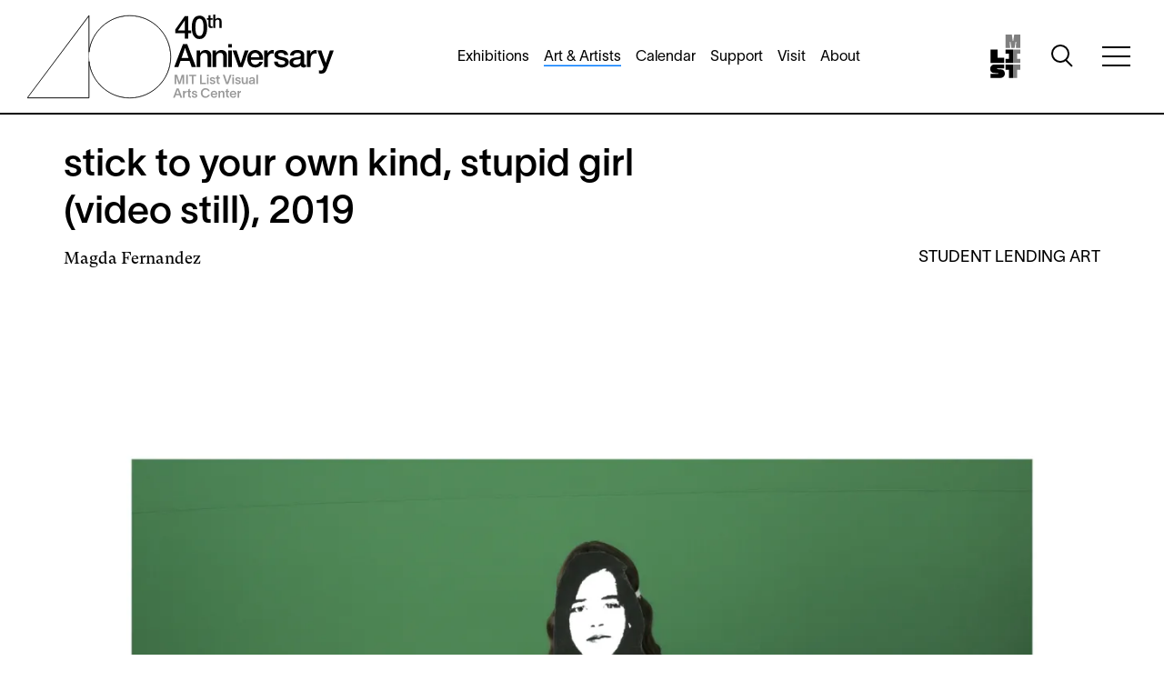

--- FILE ---
content_type: text/html; charset=UTF-8
request_url: https://listart.mit.edu/art-artists/stick-your-own-kind-stupid-girl-video-still-2019
body_size: 15277
content:
<!DOCTYPE html>
<html lang="en" dir="ltr" prefix="og: https://ogp.me/ns#">
  <head>
    <meta charset="utf-8" />
<noscript><style>form.antibot * :not(.antibot-message) { display: none !important; }</style>
</noscript><meta name="description" content="stick to your own kind, stupid girl (video still), 2019 (printed 2022), Magda Fernandez. Image courtesy the artist." />
<meta name="geo.region" content="US" />
<link rel="canonical" href="https://listart.mit.edu/art-artists/stick-your-own-kind-stupid-girl-video-still-2019" />
<link rel="shortlink" href="https://listart.mit.edu/node/2193" />
<meta name="referrer" content="unsafe-url" />
<link rel="icon" href="/themes/custom/technivant_mitlist/favicon.ico" />
<link rel="mask-icon" href="/themes/custom/technivant_mitlist/safari-pinned-tab.svg" />
<link rel="icon" sizes="16x16" href="/themes/custom/technivant_mitlist/favicon-16x16.png" />
<link rel="icon" sizes="32x32" href="/themes/custom/technivant_mitlist/favicon-32x32.png" />
<link rel="icon" sizes="192x192" href="/themes/custom/technivant_mitlist/android-chrome-192x192.png" />
<link rel="apple-touch-icon" sizes="180x180" href="/themes/custom/technivant_mitlist/apple-touch-icon.png" />
<meta property="og:site_name" content="MIT List Visual Arts Center" />
<meta property="og:type" content="article" />
<meta property="og:url" content="https://listart.mit.edu/art-artists/stick-your-own-kind-stupid-girl-video-still-2019" />
<meta property="og:title" content="stick to your own kind, stupid girl (video still), 2019 | MIT List Visual Arts Center" />
<meta property="og:description" content="stick to your own kind, stupid girl (video still), 2019 (printed 2022), Magda Fernandez. Image courtesy the artist." />
<meta property="og:image" content="https://listart.mit.edu/sites/default/files/styles/open_graph_image/public/media/images/2022-05/l.2022.006_fernandez.jpg.webp?h=cc73c929&amp;itok=FFoDKwNj" />
<meta property="og:image:type" content="image/webp" />
<meta property="og:image:width" content="1200" />
<meta property="og:image:height" content="630" />
<meta property="og:image:alt" content="Video still of a person from behind sitting at a desk turned towards the camera with a cartoon looking face cropped onto her and a green screen background." />
<meta property="og:updated_time" content="2022-05-26T16:10:48-0400" />
<meta property="og:country_name" content="United States" />
<meta property="og:locale" content="en_US" />
<meta property="article:published_time" content="2022-05-26T16:06:44-0400" />
<meta property="article:modified_time" content="2022-05-26T16:10:48-0400" />
<meta name="twitter:card" content="summary_large_image" />
<meta name="theme-color" content="#ffffff" />
<link rel="manifest" href="/themes/custom/technivant_mitlist/site.webmanifest" crossorigin="use-credentials" />
<meta http-equiv="x-ua-compatible" content="Ie=Edge" />
<meta name="msapplication-square150x150logo" content="/themes/custom/technivant_mitlist/mstile-150x150.png" />
<meta name="msapplication-tilecolor" content="#ffffff" />
<meta name="Generator" content="Drupal 10 (https://www.drupal.org)" />
<meta name="MobileOptimized" content="width" />
<meta name="HandheldFriendly" content="true" />
<meta name="viewport" content="width=device-width, initial-scale=1.0" />
<meta name="web_author" content="Technivant - https://www.technivant.com/" />

    <title>stick to your own kind, stupid girl (video still), 2019 | MIT List Visual Arts Center</title>
    <link rel="stylesheet" media="all" href="/sites/default/files/css/css_MXfqr5t_xuLPVRy7A8b8VTMn8R7LbBeZWmsZfoRCcRA.css?delta=0&amp;language=en&amp;theme=technivant_mitlist&amp;include=[base64]" />
<link rel="stylesheet" media="all" href="/sites/default/files/css/css_8jC_iJtWCCEmWZuzbD2LwEJ7ADqdhJAYkJBPFVeqbRA.css?delta=1&amp;language=en&amp;theme=technivant_mitlist&amp;include=[base64]" />

    <script type="application/json" data-drupal-selector="drupal-settings-json">{"path":{"baseUrl":"\/","pathPrefix":"","currentPath":"node\/2193","currentPathIsAdmin":false,"isFront":false,"currentLanguage":"en"},"pluralDelimiter":"\u0003","suppressDeprecationErrors":true,"ajaxPageState":{"libraries":"[base64]","theme":"technivant_mitlist","theme_token":null},"ajaxTrustedUrl":{"\/search":true},"gtag":{"tagId":"","consentMode":false,"otherIds":[],"events":[],"additionalConfigInfo":[]},"gtm":{"tagId":null,"settings":{"data_layer":"dataLayer","include_classes":false,"allowlist_classes":"","blocklist_classes":"","include_environment":false,"environment_id":"","environment_token":""},"tagIds":["GTM-KPQDGCVH"]},"blazy":{"loadInvisible":false,"offset":100,"saveViewportOffsetDelay":50,"validateDelay":25,"container":"#colorbox","loader":true,"unblazy":false,"visibleClass":false},"blazyIo":{"disconnect":false,"rootMargin":"0px","threshold":[0,0.25,0.5,0.75,1]},"views":{"ajax_path":"\/views\/ajax","ajaxViews":{"views_dom_id:df38a4f1875949bdf8dd587955ee906f0a12c92fd8ddf08db6818952fc9ecbaa":{"view_name":"press","view_display_id":"press_related","view_args":"2193","view_path":"\/node\/2193","view_base_path":"\/node\/2193","view_dom_id":"df38a4f1875949bdf8dd587955ee906f0a12c92fd8ddf08db6818952fc9ecbaa","pager_element":0},"views_dom_id:6fe20c1201b4204dd05fff6631b7a21b4863631c87d7fb0d9270a00ed83d57b0":{"view_name":"events","view_display_id":"events_related","view_args":"2193","view_path":"\/node\/2193","view_base_path":"\/node\/2193","view_dom_id":"6fe20c1201b4204dd05fff6631b7a21b4863631c87d7fb0d9270a00ed83d57b0","pager_element":0}}},"user":{"uid":0,"permissionsHash":"661e5107c9fdeb91cadac10b62a0feb2e3a0c9b54746bf31df7606c1c953ced1"}}</script>
<script src="/sites/default/files/js/js_iXGl-EUp5VIQAtbenFgKl8IOGv8MdkjGcie482oSALk.js?scope=header&amp;delta=0&amp;language=en&amp;theme=technivant_mitlist&amp;include=[base64]"></script>
<script src="/modules/contrib/google_tag/js/gtag.js?t69b93"></script>
<script src="/modules/contrib/google_tag/js/gtm.js?t69b93"></script>

  </head>
  <body class="path-node page-node-type-collection-item">
        <a href="#main-content" class="visually-hidden focusable skip-link">
      Skip to main content
    </a>
    <noscript><iframe src="https://www.googletagmanager.com/ns.html?id=GTM-KPQDGCVH"
                  height="0" width="0" style="display:none;visibility:hidden"></iframe></noscript>

      <div class="dialog-off-canvas-main-canvas" data-off-canvas-main-canvas>
    

<div  class="page page_featured">

			<header class="page__masthead header_featured" role="banner">
			<div class="container">
				<div class="page__masthead__inner">
					<div class="page__masthead__first">
						

      

<div class="block site-branding">
	
	
						<a href="/40-years-experimentation-innovation-art-mit" rel="home" id="brand-featured" class="site-branding__link" title="List Center 40th Anniversary" aria-label="List Center 40th Anniversary">
          					<svg id="site-branding__logo" xmlns="http://www.w3.org/2000/svg" viewbox="0 0 539.7 148.25">
						<defs>
							<clipPath id="clipShape">
								<path id="path-featured" d="M180.45,1.85c-36.98,0-67.54,27.95-71.7,63.83V1.57L.3,145.75l-.3.4h108.75v-63.74c4.16,35.88,34.72,63.83,71.7,63.83,
								           39.81,0,72.2-32.39,72.2-72.2S220.26,1.85,180.45,1.85Z"/>
							</clipPath>
						</defs><path
						d="M180.45,1.85c-36.98,0-67.54,27.95-71.7,63.83V1.57L.3,145.75l-.3.4h108.75v-63.74c4.16,35.88,34.72,63.83,71.7,63.83,
							           39.81,0,72.2-32.39,72.2-72.2S220.26,1.85,180.45,1.85Z" fill="none" stroke="#333" stroke-width="1.5"/>
						<!-- Image clipped to path -->
						<image href="/themes/custom/technivant_mitlist/src/images/banners/banner_1.webp" width="270" height="180" clip-path="url(#clipShape)" class="hover-eft" id="brand-img"/><g id="Layer_1-2"><path d="M288.52,32.78h-5.06v9.33h-6.07v-9.33h-16.86v-6.35l16.86-23.66h6.07v24.96h5.06v5.06ZM265.48,27.72h11.92V10.41h-.11l-11.8,17.31Z"/><path d="M303.25,1.98c2.81,0,5.11.65,6.88,1.94,1.78,1.29,3.17,2.94,4.16,4.95.99,2,1.67,4.21,2.02,6.6.36,2.4.53,4.72.53,6.97s-.18,4.57-.53,6.97c-.36,2.4-1.03,4.6-2.02,6.6-.99,2-2.38,3.65-4.16,4.95-1.78,1.29-4.07,1.94-6.88,1.94s-5.11-.65-6.88-1.94c-1.78-1.29-3.17-2.94-4.16-4.95-.99-2-1.67-4.21-2.02-6.6-.36-2.4-.53-4.72-.53-6.97s.18-4.57.53-6.97c.36-2.4,1.03-4.6,2.02-6.6.99-2,2.38-3.65,4.16-4.95,1.78-1.29,4.07-1.94,6.88-1.94ZM303.25,37.56c1.39,0,2.55-.4,3.48-1.21.94-.81,1.68-1.89,2.22-3.26.54-1.37.93-2.97,1.15-4.81.22-1.84.34-3.78.34-5.85s-.11-4-.34-5.82c-.23-1.82-.61-3.42-1.15-4.81-.54-1.39-1.28-2.48-2.22-3.29-.94-.81-2.1-1.21-3.48-1.21s-2.59.4-3.51,1.21c-.92.81-1.65,1.9-2.19,3.29-.54,1.39-.93,2.99-1.15,4.81-.22,1.82-.34,3.76-.34,5.82s.11,4.01.34,5.85c.23,1.84.61,3.44,1.15,4.81.54,1.37,1.27,2.45,2.19,3.26.92.81,2.09,1.21,3.51,1.21Z"/><path d="M316.33,6.46h2.82V1.38h3.74v5.08h3.38v2.79h-3.38v9.04c0,.39.02.73.05,1.02.03.28.11.52.23.72s.3.34.54.44.57.15.98.15c.26,0,.52,0,.79-.02s.52-.05.79-.11v2.88c-.42.04-.82.09-1.21.13-.39.04-.8.07-1.21.07-.98,0-1.77-.09-2.38-.28-.6-.19-1.07-.46-1.41-.82-.34-.36-.57-.81-.69-1.36-.12-.55-.19-1.17-.21-1.87v-9.99h-2.82v-2.79Z"/><path d="M327.3,0h3.74v8.68h.07c.46-.76,1.14-1.4,2.05-1.92.91-.51,1.92-.77,3.03-.77,1.86,0,3.32.48,4.39,1.44,1.07.96,1.61,2.4,1.61,4.33v11.63h-3.74v-10.65c-.04-1.33-.33-2.3-.85-2.9-.52-.6-1.34-.9-2.46-.9-.63,0-1.2.11-1.7.34-.5.23-.93.55-1.28.95-.35.4-.62.88-.82,1.43-.2.55-.29,1.12-.29,1.74v9.99h-3.74V0Z"/><path d="M274.19,51.88h7.48l15.46,40.13h-7.53l-3.77-10.62h-16.02l-3.77,10.62h-7.25l15.4-40.13ZM271.72,76.04h12.25l-6.01-17.26h-.17l-6.07,17.26Z"/><path d="M298.36,62.95h6.07v4.27l.11.11c.97-1.61,2.25-2.88,3.82-3.79,1.57-.92,3.32-1.38,5.23-1.38,3.18,0,5.7.82,7.53,2.47,1.83,1.65,2.75,4.12,2.75,7.42v19.95h-6.41v-18.27c-.08-2.29-.56-3.94-1.46-4.97-.9-1.03-2.3-1.55-4.21-1.55-1.09,0-2.06.2-2.92.59-.86.39-1.59.94-2.19,1.63-.6.69-1.07,1.51-1.41,2.45-.34.94-.51,1.93-.51,2.98v17.14h-6.41v-29.06Z"/><path d="M326.13,62.95h6.07v4.27l.11.11c.97-1.61,2.25-2.88,3.82-3.79,1.57-.92,3.32-1.38,5.23-1.38,3.18,0,5.7.82,7.53,2.47,1.83,1.65,2.75,4.12,2.75,7.42v19.95h-6.41v-18.27c-.08-2.29-.56-3.94-1.46-4.97-.9-1.03-2.3-1.55-4.21-1.55-1.09,0-2.06.2-2.92.59-.86.39-1.59.94-2.19,1.63-.6.69-1.07,1.51-1.41,2.45-.34.94-.51,1.93-.51,2.98v17.14h-6.41v-29.06Z"/><path d="M353.89,51.88h6.41v6.07h-6.41v-6.07ZM353.89,62.95h6.41v29.06h-6.41v-29.06Z"/><path d="M361.59,62.95h6.97l7.36,22.31h.11l7.08-22.31h6.63l-10.4,29.06h-7.19l-10.57-29.06Z"/><path d="M393.8,79.14c0,1.12.16,2.21.48,3.26.32,1.05.8,1.97,1.43,2.75.64.79,1.44,1.42,2.42,1.88.97.47,2.14.7,3.49.7,1.87,0,3.38-.4,4.52-1.21,1.14-.81,2-2.01,2.56-3.62h6.07c-.34,1.57-.92,2.98-1.74,4.22-.82,1.24-1.82,2.28-2.98,3.12-1.16.84-2.46,1.48-3.91,1.91-1.44.43-2.95.65-4.52.65-2.29,0-4.31-.38-6.07-1.12-1.76-.75-3.25-1.8-4.47-3.15-1.22-1.35-2.14-2.96-2.75-4.83-.62-1.87-.93-3.93-.93-6.18,0-2.06.33-4.02.98-5.87.65-1.85,1.59-3.48,2.81-4.89s2.69-2.52,4.41-3.34c1.72-.82,3.67-1.24,5.85-1.24,2.29,0,4.34.48,6.15,1.43s3.33,2.22,4.52,3.79,2.07,3.38,2.61,5.42c.54,2.04.68,4.15.42,6.32h-21.36ZM408.75,74.92c-.08-1.01-.29-1.99-.65-2.92-.36-.94-.84-1.75-1.46-2.44-.62-.69-1.37-1.26-2.25-1.69-.88-.43-1.86-.65-2.95-.65s-2.15.2-3.06.59-1.71.94-2.36,1.63c-.66.69-1.18,1.51-1.57,2.45-.39.94-.61,1.95-.65,3.03h14.95Z"/><path d="M417.01,62.95h6.01v5.62h.11c.19-.79.55-1.55,1.1-2.3.54-.75,1.2-1.43,1.97-2.05.77-.62,1.62-1.11,2.56-1.49.94-.37,1.89-.56,2.87-.56.75,0,1.26.02,1.55.06.28.04.57.08.87.11v6.18c-.45-.07-.91-.14-1.38-.2-.47-.06-.93-.08-1.38-.08-1.09,0-2.11.22-3.06.65-.96.43-1.79,1.07-2.5,1.91s-1.27,1.88-1.69,3.12c-.41,1.24-.62,2.66-.62,4.27v13.83h-6.41v-29.06Z"/><path d="M441.06,82.68c.19,1.87.9,3.19,2.14,3.93,1.24.75,2.72,1.12,4.44,1.12.6,0,1.28-.05,2.05-.14.77-.09,1.49-.27,2.16-.53.67-.26,1.23-.65,1.66-1.15s.63-1.17.59-2c-.04-.82-.34-1.5-.9-2.02-.56-.52-1.28-.95-2.16-1.26-.88-.32-1.88-.59-3.01-.81-1.12-.23-2.27-.47-3.43-.73-1.2-.26-2.35-.58-3.46-.96-1.11-.37-2.1-.88-2.98-1.52-.88-.64-1.58-1.45-2.11-2.45-.53-.99-.79-2.22-.79-3.68,0-1.57.38-2.89,1.15-3.96.77-1.07,1.74-1.93,2.92-2.59,1.18-.66,2.49-1.11,3.93-1.38,1.44-.26,2.82-.39,4.13-.39,1.5,0,2.93.16,4.3.48,1.37.32,2.6.83,3.71,1.55,1.1.71,2.02,1.64,2.75,2.78.73,1.14,1.19,2.52,1.38,4.13h-6.69c-.3-1.54-1-2.57-2.11-3.09-1.11-.52-2.37-.79-3.79-.79-.45,0-.98.04-1.6.11-.62.08-1.2.22-1.74.42-.54.21-1,.51-1.38.9-.38.39-.56.91-.56,1.55,0,.79.27,1.42.82,1.91.54.49,1.25.89,2.14,1.21.88.32,1.88.59,3.01.81,1.12.22,2.29.47,3.48.73,1.16.26,2.3.58,3.43.96,1.12.38,2.13.88,3.01,1.52.88.64,1.59,1.44,2.14,2.42.54.97.82,2.17.82,3.6,0,1.72-.39,3.19-1.18,4.38-.79,1.2-1.81,2.17-3.06,2.92-1.26.75-2.65,1.29-4.19,1.63-1.54.34-3.05.51-4.55.51-1.84,0-3.53-.21-5.09-.62-1.56-.41-2.9-1.04-4.05-1.88-1.14-.84-2.04-1.89-2.7-3.15-.66-1.25-1-2.74-1.04-4.47h6.41Z"/><path d="M487.71,85.54c0,.79.1,1.35.31,1.69.21.34.61.51,1.21.51h.67c.26,0,.56-.04.9-.11v4.44c-.23.07-.52.16-.87.25-.36.09-.72.18-1.1.25-.38.07-.75.13-1.12.17-.38.04-.69.06-.96.06-1.31,0-2.4-.26-3.26-.79-.86-.52-1.42-1.44-1.69-2.75-1.27,1.24-2.84,2.14-4.69,2.7s-3.64.84-5.37.84c-1.31,0-2.57-.18-3.77-.53-1.2-.36-2.26-.88-3.18-1.57-.92-.69-1.65-1.57-2.19-2.64s-.81-2.31-.81-3.74c0-1.8.33-3.26.98-4.38.66-1.12,1.52-2,2.58-2.64,1.07-.64,2.27-1.1,3.6-1.38,1.33-.28,2.67-.5,4.02-.65,1.16-.22,2.27-.38,3.32-.48,1.05-.09,1.98-.25,2.78-.48.8-.22,1.44-.57,1.91-1.04.47-.47.7-1.17.7-2.11,0-.82-.2-1.5-.59-2.02-.39-.52-.88-.93-1.46-1.21-.58-.28-1.23-.47-1.94-.56-.71-.09-1.39-.14-2.02-.14-1.8,0-3.28.38-4.44,1.12-1.16.75-1.82,1.91-1.97,3.48h-6.41c.11-1.87.56-3.43,1.35-4.66.79-1.24,1.79-2.23,3.01-2.98,1.22-.75,2.59-1.27,4.13-1.57,1.54-.3,3.11-.45,4.72-.45,1.42,0,2.83.15,4.22.45,1.39.3,2.63.79,3.74,1.46,1.11.67,2,1.55,2.67,2.61.67,1.07,1.01,2.37,1.01,3.91v14.95ZM481.31,77.45c-.97.64-2.17,1.02-3.6,1.15-1.42.13-2.85.33-4.27.59-.67.11-1.33.27-1.97.48-.64.21-1.2.49-1.69.84-.49.36-.87.82-1.15,1.4-.28.58-.42,1.28-.42,2.11,0,.71.21,1.31.62,1.8.41.49.91.87,1.49,1.15.58.28,1.22.48,1.91.59s1.32.17,1.88.17c.71,0,1.48-.09,2.3-.28.82-.19,1.6-.51,2.33-.96s1.34-1.02,1.83-1.71c.49-.69.73-1.55.73-2.56v-4.78Z"/><path d="M492.66,62.95h6.01v5.62h.11c.19-.79.55-1.55,1.1-2.3.54-.75,1.2-1.43,1.97-2.05.77-.62,1.62-1.11,2.56-1.49.94-.37,1.89-.56,2.87-.56.75,0,1.26.02,1.55.06.28.04.57.08.87.11v6.18c-.45-.07-.91-.14-1.38-.2-.47-.06-.93-.08-1.38-.08-1.09,0-2.11.22-3.06.65-.96.43-1.79,1.07-2.5,1.91s-1.27,1.88-1.69,3.12c-.41,1.24-.62,2.66-.62,4.27v13.83h-6.41v-29.06Z"/><path d="M510.93,62.95h7.03l7.59,21.7h.11l7.36-21.7h6.69l-11.3,30.63c-.53,1.31-1.04,2.57-1.55,3.77-.51,1.2-1.12,2.26-1.85,3.18-.73.92-1.64,1.65-2.73,2.19-1.09.54-2.47.81-4.16.81-1.5,0-2.98-.11-4.44-.34v-5.4c.52.07,1.03.16,1.52.25.49.09.99.14,1.52.14.75,0,1.37-.09,1.85-.28.49-.19.89-.46,1.21-.81.32-.36.59-.78.82-1.26.22-.49.43-1.05.62-1.69l.73-2.25-11.02-28.95Z"/>
							<path d="M180.45,1.85c-36.98,0-67.54,27.95-71.7,63.83V1.57L.3,145.75l-.3.4h108.75v-63.74c4.16,35.88,34.72,63.83,71.7,63.83,39.81,0,72.2-32.39,72.2-72.2S220.26,1.85,180.45,1.85ZM108.25,145.65H1L108.25,3.07v142.59ZM180.45,145.75c-39.54,0-71.7-32.16-71.7-71.7S140.92,2.35,180.45,2.35s71.7,32.16,71.7,71.7-32.16,71.7-71.7,71.7Z"/>
							<g transform="scale(3.77,3.84)" fill="#fff" opacity="0">
								<path d="M 28.77346,0 0.0796,38.14754 0,38.25348 h 28.77344 v -16.8646 c 0.42391,3.65622 1.92657,6.96591 4.12068,9.69708 0.0869,0.10936 0.16965,0.2218 0.25889,0.32918 0.31304,0.37274 0.62985,0.73694 0.96997,1.08469 0.41721,0.43069 0.85809,0.83749 1.31413,1.22731 0.27372,0.23199 0.55161,0.45421 0.8382,0.67076 0.55665,0.42413 1.13346,0.82178 1.73581,1.18339 0.21394,0.12749 0.43294,0.243 0.65215,0.36225 0.69967,0.38348 1.41888,0.73461 2.16835,1.02888 0.42724,0.1666 0.86079,0.31924 1.30224,0.45527 0.05,0.0155 0.0981,0.035 0.14831,0.0501 0.51397,0.15371 1.0353,0.28949 1.56632,0.39997 1.25763,0.26344 2.56054,0.40205 3.89537,0.40205 10.53306,0 19.10322,-8.56965 19.10322,-19.10271 0,-10.5330698 -8.57016,-19.10323 -19.10322,-19.10323 -9.7843,0 -17.86976,7.3951202 -18.97042,16.88837 z"/>
							</g>
							<polygon class="cls-1" points="276.44 105.59 276.44 121.81 273.62 121.81 273.62 108.93 273.58 108.93 269.47 121.81 266.47 121.81 262.33 108.93 262.31 108.93 262.31 121.81 259.47 121.81 259.47 105.59 263.9 105.59 268.01 118.43 272.03 105.59 276.44 105.59"/><rect class="cls-1" x="279.85" y="105.59" width="2.91" height="16.22"/><polygon class="cls-1" points="297.43 108.04 292.66 108.04 292.66 121.81 289.75 121.81 289.75 108.04 284.98 108.04 284.98 105.59 297.43 105.59 297.43 108.04"/><polygon class="cls-1" points="314.72 119.36 314.72 121.81 304.24 121.81 304.24 105.59 307.15 105.59 307.15 119.36 314.72 119.36"/><path class="cls-1" d="M316.44,105.64h2.88v2.66h-2.88v-2.66ZM316.51,110.07h2.77v11.75h-2.77v-11.75Z"/><path class="cls-1" d="M326.07,111.82c-1,0-1.84.59-1.84,1.39,0,1.07,1.25,1.39,3.34,1.86,2.14.5,3.54,1.5,3.54,3.34,0,2.29-2.13,3.75-4.86,3.75-2.54,0-4.73-1.14-5.02-3.95h2.75c.23,1.25.98,1.84,2.29,1.84,1.11,0,2.07-.45,2.07-1.48,0-1.14-1.05-1.32-3-1.77-2-.48-3.77-1.36-3.77-3.45s2.05-3.61,4.54-3.61,4.48,1.32,4.77,3.84h-2.64c-.16-1.23-1.14-1.75-2.18-1.75"/><path class="cls-1" d="M336.66,112.2v5.38c0,1.23.34,2.11,1.39,2.11h.7v2.11h-1.34c-2.68,0-3.5-1.68-3.5-3.86v-5.75h-1.84v-2.13h1.84v-2.59l2.66-1.36h.09v3.95h2.32v2.13h-2.32Z"/><polygon class="cls-1" points="359.83 105.59 354.1 121.79 350.13 121.81 344.43 105.59 347.59 105.59 352.06 118.97 352.2 118.97 356.67 105.59 359.83 105.59"/><path class="cls-1" d="M361.24,105.64h2.88v2.66h-2.88v-2.66ZM361.3,110.07h2.77v11.75h-2.77v-11.75Z"/><path class="cls-1" d="M370.87,111.82c-1,0-1.84.59-1.84,1.39,0,1.07,1.25,1.39,3.34,1.86,2.13.5,3.54,1.5,3.54,3.34,0,2.29-2.14,3.75-4.86,3.75-2.54,0-4.73-1.14-5.02-3.95h2.75c.23,1.25.98,1.84,2.29,1.84,1.11,0,2.07-.45,2.07-1.48,0-1.14-1.04-1.32-3-1.77-2-.48-3.77-1.36-3.77-3.45s2.04-3.61,4.54-3.61,4.47,1.32,4.77,3.84h-2.64c-.16-1.23-1.14-1.75-2.18-1.75"/><path class="cls-1" d="M388.2,110.07v11.75h-2.75v-2.23c-.41,1.39-1.54,2.57-3.48,2.57-3.07,0-4.25-2.04-4.25-4.84v-7.25h2.77v6.63c0,1.86.55,3.16,2.2,3.16s2.73-1.07,2.73-3.91v-5.88h2.77Z"/><path class="cls-1" d="M401.04,121.81h-2.82c-.09-.48-.11-1.02-.11-1.54v-.3h-.02c-.43,1.11-1.52,2.16-3.68,2.16-2.61,0-4.16-1.61-4.16-3.52,0-3.41,3.95-3.52,5.61-3.79,1.54-.25,2.23-.41,2.23-1.39s-.84-1.61-2.18-1.61c-1.23,0-2.14.68-2.2,1.86h-2.68c.11-2,1.68-3.98,4.84-3.98,3.79,0,4.95,2.23,4.95,4.93v4.38c0,.91.04,2.18.23,2.79M398.15,115.27c-.27.68-.93,1.2-2.77,1.54-1.59.3-2.36.75-2.36,1.75,0,.89.75,1.54,2.11,1.54,1.57,0,3.02-1.16,3.02-3.68v-1.16Z"/><rect class="cls-1" x="403.49" y="105.59" width="2.77" height="16.22"/><path class="cls-1" d="M268.17,141.33h-6.7l-1.57,4.34h-3.02l6.16-16.22h3.63l6.11,16.22h-3.04l-1.57-4.34ZM262.31,139.01h5.02l-2.48-7.02h-.07l-2.48,7.02Z"/><path class="cls-1" d="M277.19,140.1v5.57h-2.77v-11.75h2.73v2.41h.05c.45-1.5,1.52-2.59,3.45-2.66v2.79c-2.25-.02-3.45,1.41-3.45,3.63"/><path class="cls-1" d="M286.1,136.06v5.38c0,1.23.34,2.11,1.39,2.11h.7v2.11h-1.34c-2.68,0-3.5-1.68-3.5-3.86v-5.75h-1.84v-2.13h1.84v-2.59l2.66-1.36h.09v3.95h2.32v2.13h-2.32Z"/><path class="cls-1" d="M294.43,135.67c-1,0-1.84.59-1.84,1.39,0,1.07,1.25,1.39,3.34,1.86,2.14.5,3.54,1.5,3.54,3.34,0,2.29-2.13,3.75-4.86,3.75-2.54,0-4.73-1.14-5.02-3.95h2.75c.23,1.25.98,1.84,2.29,1.84,1.11,0,2.07-.46,2.07-1.48,0-1.14-1.05-1.32-3-1.77-2-.48-3.77-1.36-3.77-3.45s2.05-3.61,4.54-3.61,4.48,1.32,4.77,3.84h-2.64c-.16-1.23-1.14-1.75-2.18-1.75"/><path class="cls-1" d="M313.9,145.96c-5,0-8.25-3.52-8.25-8.41s3.27-8.4,8.29-8.4c4.07,0,6.5,2.09,7.5,5.32h-2.86c-.84-1.93-2.27-2.86-4.63-2.86-3.32,0-5.38,2.59-5.38,5.95s2.07,5.95,5.38,5.95c2.57,0,3.98-1.14,4.63-2.88h2.86c-.77,3.13-3.48,5.34-7.54,5.34"/><path class="cls-1" d="M334.69,140.53h-8.97c.18,2.07,1.5,3.25,3.29,3.25,1.27,0,2.34-.48,2.77-1.59h2.75c-.68,2.36-2.73,3.82-5.54,3.82-3.54,0-5.97-2.52-5.97-6.25s2.52-6.18,5.97-6.18c3.98,0,5.7,3.02,5.73,6.43,0,.07,0,.34-.02.52M331.94,138.58c-.18-1.79-1.23-2.86-2.98-2.86s-2.93,1.09-3.2,2.86h6.18Z"/><path class="cls-1" d="M347.22,138.4v7.27h-2.77v-6.63c0-1.89-.52-3.18-2.2-3.18-1.57,0-2.73,1.07-2.73,3.91v5.91h-2.77v-11.75h2.75v2.23c.41-1.39,1.57-2.57,3.5-2.57,3.04,0,4.22,2.02,4.22,4.82"/><path class="cls-1" d="M353.22,136.06v5.38c0,1.23.34,2.11,1.39,2.11h.7v2.11h-1.34c-2.68,0-3.5-1.68-3.5-3.86v-5.75h-1.84v-2.13h1.84v-2.59l2.66-1.36h.09v3.95h2.32v2.13h-2.32Z"/><path class="cls-1" d="M368.21,140.53h-8.97c.18,2.07,1.5,3.25,3.29,3.25,1.27,0,2.34-.48,2.77-1.59h2.75c-.68,2.36-2.73,3.82-5.54,3.82-3.54,0-5.97-2.52-5.97-6.25s2.52-6.18,5.97-6.18c3.98,0,5.7,3.02,5.73,6.43,0,.07,0,.34-.02.52M365.47,138.58c-.18-1.79-1.23-2.86-2.98-2.86s-2.93,1.09-3.2,2.86h6.18Z"/><path class="cls-1" d="M373.05,140.1v5.57h-2.77v-11.75h2.73v2.41h.05c.45-1.5,1.52-2.59,3.45-2.66v2.79c-2.25-.02-3.45,1.41-3.45,3.63"/></g>
					</svg>
          <style>
            .cls-1 {
              fill: #999;
            }
            #path-featured {
              fill: transparent;
              stroke: #333;
              stroke-width: 0;
              transition: all 0.4s ease, stroke 0.4s ease, transform 0.4s ease;
            }
            .hover-eft {
              transition: all 0.4s ease;
              opacity: 0;
            }
            .site-branding__link:hover .hover-eft {
              opacity: 1;
            }
          </style>
          			</a>
				
	</div>
<script defer>
document.addEventListener("DOMContentLoaded", () => {
  const imgArray = [
    "/themes/custom/technivant_mitlist/src/images/banners/banner_1.webp",
    "/themes/custom/technivant_mitlist/src/images/banners/banner_2.webp",
    "/themes/custom/technivant_mitlist/src/images/banners/banner_3.webp",
    "/themes/custom/technivant_mitlist/src/images/banners/banner_4.webp",
    "/themes/custom/technivant_mitlist/src/images/banners/banner_5.webp",
    "/themes/custom/technivant_mitlist/src/images/banners/banner_6.webp"
  ];
  // Preload all images
  imgArray.forEach(src => {
    const preloadImg = new Image();
    preloadImg.src = src;
  });
  const img = document.getElementById("brand-img");
  if (!img) return;
  let shownImages = JSON.parse(localStorage.getItem("shownImages")) || [];
  let availableImages = imgArray.filter(src => !shownImages.includes(src));
  if (availableImages.length === 0) {
    shownImages = [];
    availableImages = [...imgArray];
  }
  const pickedImage = availableImages[Math.floor(Math.random() * availableImages.length)];
  img.setAttribute("href", pickedImage);
  shownImages.push(pickedImage);
  localStorage.setItem("shownImages", JSON.stringify(shownImages));
});
</script>

  
					</div>
					<div class="page__masthead__second">
						

        

<nav aria-labelledby="block-mainnavigation-primary-heading" class="block block-mainnavigation-primary">
            
  <h2 class="visually-hidden" id="block-mainnavigation-primary-heading">Main navigation</h2>
  
        
              <ul class="main-menu">
                    <li class="main-menu__item main-menu__item--0">
        <a href="/exhibitions" data-drupal-link-system-path="node/2019">Exhibitions</a>
              </li>
                <li class="main-menu__item main-menu__item--0 main-menu__item--active-trail">
        <a href="/art-artists" data-drupal-link-system-path="node/1970">Art &amp; Artists</a>
              </li>
                <li class="main-menu__item main-menu__item--0">
        <a href="/calendar" data-drupal-link-system-path="node/1977">Calendar</a>
              </li>
                <li class="main-menu__item main-menu__item--0">
        <a href="/support" data-drupal-link-system-path="node/1967">Support</a>
              </li>
                <li class="main-menu__item main-menu__item--0">
        <a href="/visit" data-drupal-link-system-path="node/2023">Visit</a>
              </li>
                <li class="main-menu__item main-menu__item--0">
        <a href="/about" data-drupal-link-system-path="node/1963">About</a>
              </li>
        </ul>
  


  </nav>

  
					</div>
					<div class="page__masthead__third">
						<div class="mit-brand-logo">
															<a href="/" rel="home" class="site-branding__link" title="Home" aria-label="Home">
									<svg class="mit-list-logo-svg" width="48px" height="48px" xmlns="http://www.w3.org/2000/svg" viewBox="0 0 520.0 729.94" role="img" aria-labelledby="list-logo-svg-title">
									<title id="list-logo-svg-title">MIT List Visual Arts Center</title>
									<style type="text/css">.list-logo-black{fill:#000;}.list-logo-gray{fill:#7F7F7F;}</style>
									<path class="list-logo-black" d="M5.01,725.89h165.43c43.11,0,74.19-28.07,74.19-70.18
												s-19.05-69.18-59.15-72.19l-69.18-5.01v-12.03c25.07,1,52.14,1,77.2,1h40.1V500.3H75.2C32.08,500.3,0,529.38,0,571.49
												s19.05,68.18,60.16,71.19l76.2,5.01v12.03c-30.08-1-61.16-1-91.24-1H5.01V725.89z"></path>
									<polygon class="list-logo-black" points="5.01,476.24 233.61,476.24 233.61,387.01
												122.32,387.01 122.32,249.65 5.01,249.65 		"></polygon>
									<polygon class="list-logo-gray" points="380.99,725.89 449.17,725.89
												449.17,589.53 504.31,589.53 504.31,500.3 380.99,500.3 		"></polygon>
									<polygon class="list-logo-black" points="312.81,725.89 380.99,725.89 380.99,500.3
												257.67,500.3 257.67,589.53 312.81,589.53 		"></polygon>
									<polygon class="list-logo-gray" points="380.99,476.24 504.31,476.24
												504.31,407.06 449.17,407.06 449.17,318.83 504.31,318.83 504.31,249.65 380.99,249.65 		"></polygon>
									<polygon class="list-logo-black" points="257.67,476.24 380.99,476.24 380.99,249.65
												257.67,249.65 257.67,318.83 312.81,318.83 312.81,407.06 257.67,407.06 		"></polygon>
									<path class="list-logo-gray" d="M408.06,225.59l15.04-103.27h12.03
												c-2.01,22.06-4.01,62.16-4.01,83.22v20.05h73.19V0H401.04l-9.02,60.16c-2.01,14.04-4.01,28.07-5.01,42.11h-12.03
												c-1-14.04-3.01-28.07-5.01-42.11L360.94,0H257.67v225.59h73.19v-20.05c0-21.05-2.01-61.16-4.01-83.22h12.03l15.04,103.27H408.06z"></path>
									</svg>
								</a>
													</div>
						

      

<div class="views-exposed-form bef-exposed-form block-exposed-search-form" data-drupal-selector="views-exposed-form-search-search">
  
    

  <input type="checkbox" id="block-exposed-search-form__toggle" class="visually-hidden"
         aria-controls="block-exposed-search-form-contents">
  <label for="block-exposed-search-form__toggle" class="block-exposed-search-form__button" onclick>
    <span class="block-exposed-search-form_text visually-hidden">Toggle search visibility</span>
  </label>

  <div class="block-exposed-search-form__content" id="block-exposed-search-form-contents">
    <div class="container">
          <form action="/search" method="get" id="views-exposed-form-search-search" accept-charset="UTF-8" class="block-exposed-search-form__form">
  
<div class="form-item-keys--view-search js-form-item form-item js-form-type-textfield form-item-keys js-form-item-keys">
        <input title="Search keywords" data-drupal-selector="edit-keys" type="text" id="edit-keys" name="keys" value="" size="15" maxlength="128" placeholder="Keywords" class="form-text" />

        <label for="edit-keys">Search</label>
      </div>
<div data-drupal-selector="edit-actions" class="form-actions" id="edit-actions">  <input data-drupal-selector="edit-submit-search" type="submit" id="edit-submit-search" value="View results" class="button js-form-submit form-submit" />

</div>

</form>

        </div>
  </div>
</div>

  
													<button class="full-menu-button" aria-controls="page-overlay-contents" aria-expanded="false">
								<span class="visually-hidden">Toggle full menu visibility</span>
							</button>
											</div>
				</div>
			</div>
		</header>
	
			<div class="page__overlay">

			<div class="page__overlay__content" id="page-overlay-contents">
				

      


<div class="container">
<nav aria-labelledby="block-overlaynavigation-menu" class="block block-overlaynavigation">
            
  <h2 class="visually-hidden" id="block-overlaynavigation-menu">Main navigation - overlay</h2>
  

        
              <ul class="main-menu">
                    <li class="main-menu__item main-menu__item--0">
        <h2 class="main-menu__heading">        <a href="/exhibitions" data-drupal-link-system-path="node/2019">Exhibitions</a>
        </h2>                                <ul class="main-menu main-menu--1">
                    <li class="main-menu__item main-menu__item--1">
                <a href="/exhibitions" data-drupal-link-system-path="node/2019">Current</a>
                      </li>
                <li class="main-menu__item main-menu__item--1">
                <a href="/exhibitions/upcoming" data-drupal-link-system-path="node/2021">Upcoming</a>
                      </li>
                <li class="main-menu__item main-menu__item--1">
                <a href="/exhibitions/past" data-drupal-link-system-path="node/2020">Past</a>
                      </li>
                <li class="main-menu__item main-menu__item--1">
                <a href="/exhibitions/tour" data-drupal-link-system-path="node/2588">On Tour</a>
                      </li>
        </ul>
  
              </li>
                <li class="main-menu__item main-menu__item--0 main-menu__item--active-trail">
        <h2 class="main-menu__heading">        <a href="/art-artists" data-drupal-link-system-path="node/1970">Art &amp; Artists</a>
        </h2>                                <ul class="main-menu main-menu--1">
                    <li class="main-menu__item main-menu__item--1">
                <a href="/art-artists/artists" data-drupal-link-system-path="node/1971">Exhibiting Artist Index</a>
                      </li>
                <li class="main-menu__item main-menu__item--1">
                <a href="/art-artists/public-art" data-drupal-link-system-path="node/1972">Public Art Collection</a>
                      </li>
                <li class="main-menu__item main-menu__item--1">
                <a href="/art-artists/slap" data-drupal-link-system-path="node/1975">Student Lending Collection</a>
                      </li>
                <li class="main-menu__item main-menu__item--1">
                <a href="/art-artists/campus-lending-collection" data-drupal-link-system-path="node/2512">Campus Lending Collection</a>
                      </li>
                <li class="main-menu__item main-menu__item--1">
                <a href="/art-artists/publications" data-drupal-link-system-path="node/1974">Publications</a>
                      </li>
                <li class="main-menu__item main-menu__item--1">
                <a href="/art-artists/videos" data-drupal-link-system-path="node/1976">Videos</a>
                      </li>
        </ul>
  
              </li>
                <li class="main-menu__item main-menu__item--0">
        <h2 class="main-menu__heading">        <a href="/calendar" data-drupal-link-system-path="node/1977">Calendar</a>
        </h2>                                <ul class="main-menu main-menu--1">
                    <li class="main-menu__item main-menu__item--1">
                <a href="/calendar" data-drupal-link-system-path="node/1977">Upcoming</a>
                      </li>
                <li class="main-menu__item main-menu__item--1">
                <a href="/calendar/past" data-drupal-link-system-path="node/1978">Past</a>
                      </li>
        </ul>
  
              </li>
                <li class="main-menu__item main-menu__item--0">
        <h2 class="main-menu__heading">        <a href="/support" data-drupal-link-system-path="node/1967">Support</a>
        </h2>                                <ul class="main-menu main-menu--1">
                    <li class="main-menu__item main-menu__item--1">
                <a href="/support" data-drupal-link-system-path="node/1967">Membership</a>
                      </li>
                <li class="main-menu__item main-menu__item--1">
                <a href="/support/types-support" data-drupal-link-system-path="node/2106">Types of Support</a>
                      </li>
                <li class="main-menu__item main-menu__item--1">
                <a href="/support/our-supporters" data-drupal-link-system-path="node/2103">Our Supporters</a>
                      </li>
                <li class="main-menu__item main-menu__item--1">
                <a href="/support/advisory-boards" data-drupal-link-system-path="node/2743">Advisory Boards</a>
                      </li>
        </ul>
  
              </li>
                <li class="main-menu__item main-menu__item--0">
        <h2 class="main-menu__heading">        <a href="/visit" data-drupal-link-system-path="node/2023">Visit</a>
        </h2>                                <ul class="main-menu main-menu--1">
                    <li class="main-menu__item main-menu__item--1">
                <a href="/visit/tours-groups" data-drupal-link-system-path="node/2028">Tours and Group Visits</a>
                      </li>
                <li class="main-menu__item main-menu__item--1">
                <a href="/visit/accessibility" data-drupal-link-system-path="node/2024">Accessibility</a>
                      </li>
                <li class="main-menu__item main-menu__item--1">
                <a href="/visit/plan-your-visit" data-drupal-link-system-path="node/2026">Plan Your Visit</a>
                      </li>
                <li class="main-menu__item main-menu__item--1">
                <a href="/visit/public-art-map" data-drupal-link-system-path="node/2027">Public Art Map</a>
                      </li>
                <li class="main-menu__item main-menu__item--1">
                <a href="/visit/list-center-digital-guide" data-drupal-link-system-path="node/2291">Digital Guide</a>
                      </li>
        </ul>
  
              </li>
                <li class="main-menu__item main-menu__item--0">
        <h2 class="main-menu__heading">        <a href="/about" data-drupal-link-system-path="node/1963">About</a>
        </h2>                                <ul class="main-menu main-menu--1">
                    <li class="main-menu__item main-menu__item--1">
                <a href="/about/programs" data-drupal-link-system-path="node/1986">Programs</a>
                      </li>
                <li class="main-menu__item main-menu__item--1">
                <a href="/about/mit" data-drupal-link-system-path="node/1981">MIT Community</a>
                      </li>
                <li class="main-menu__item main-menu__item--1">
                <a href="/about/history" data-drupal-link-system-path="node/1964">History</a>
                      </li>
                <li class="main-menu__item main-menu__item--1">
                <a href="/about/press" data-drupal-link-system-path="node/2029">News &amp; Press</a>
                      </li>
                <li class="main-menu__item main-menu__item--1">
                <a href="/about/contact" data-drupal-link-system-path="node/1966">Contact</a>
                      </li>
                <li class="main-menu__item main-menu__item--1">
                <a href="/about/open-positions" data-drupal-link-system-path="node/1969">Open Positions</a>
                      </li>
        </ul>
  
              </li>
        </ul>
  


  </nav>
</div>

  
									<div class="container container--overlay-bottom">
						

        
<div class="block block--block-hours-overlay">
  
        <h2 class="visually-hidden">
      Hours
    </h2>
    
            
  <p>Tuesday: 12–6 pm<br>
Wednesday: 12–7 pm<br>
Thursday: 12–7 pm<br>
Friday: 12–6 pm<br>
Saturday: 12–6 pm<br>
Sunday: 12–6 pm</p>

      </div>


<div class="block--block-social block block--block-social-overlay">
  
          
            
  <ul class="social-links">
<li class="social-links__item"><a class="social-link social-link--instagram" href="http://instagram.com/mitlistarts">Instagram</a></li>
<li class="social-links__item"><a class="social-link social-link--facebook" href="https://www.facebook.com/mitlistarts">Facebook</a></li>
<li class="social-links__item"><a class="social-link social-link--twitter" href="https://twitter.com/mitlistarts">Twitter</a></li>
</ul>

      </div>

  
					</div>
							</div>
		</div>
	
			<div class="page__help">
			

      <div data-drupal-messages-fallback class="hidden"></div>

  
		</div>
	
	<main
		class="page__main" role="main" id="main-content">
										
					

      <div class="block block--main-content">
  
        


<article class="node node--collection-item node--collection-item--full node--full">
      <div class="node__heading">
      <div class="container">
        <div class="node__heading__wrapper">
                      <div class="node__heading__aside">
              
            <div class="field field--node--field-collection field--name-field-collection field--type-list-string field--label-hidden field__item">Student Lending Art</div>
      
            </div>
                    <div class="node__heading__main">
            
                          <h1 class="node__heading__title">
                stick to your own kind, stupid girl (video still), 2019
              </h1>
                        

                          <div class="node__heading__subtitle">
                Magda Fernandez
              </div>
                      </div>
        </div>
      </div>
    </div>
  
      <div class="node__details">
      <div class="container">
        <div class="node__image">
          


  <div class="image-resize--75 image-resize--centered">
    
            <div class="blazy blazy--field blazy--field-media-image blazy--field-media-image--full-collection field field--media--field-media-image field--name-field-media-image field--type-image field--label-hidden field__item" data-blazy="">    <div data-b-token="b-02ff8b7342b" class="media media--blazy media--image media--responsive is-b-loading">        <img decoding="async" class="media__element b-lazy b-responsive media__image" loading="eager" data-src="/sites/default/files/styles/uncropped_33/public/media/images/2022-05/l.2022.006_fernandez.jpg.webp?itok=BQrFTt_8" srcset="" sizes="(min-width:1660px) 1680px, 92vw" data-srcset="/sites/default/files/styles/uncropped_33/public/media/images/2022-05/l.2022.006_fernandez.jpg.webp?itok=BQrFTt_8 534w, /sites/default/files/styles/uncropped_42/public/media/images/2022-05/l.2022.006_fernandez.jpg.webp?itok=PhaD1U40 730w, /sites/default/files/styles/uncropped_50/public/media/images/2022-05/l.2022.006_fernandez.jpg.webp?itok=BY3Q6_T_ 800w, /sites/default/files/styles/uncropped_67/public/media/images/2022-05/l.2022.006_fernandez.jpg.webp?itok=unZE8ln5 1072w, /sites/default/files/styles/uncropped_75/public/media/images/2022-05/l.2022.006_fernandez.jpg.webp?itok=nyxDyePc 1248w, /sites/default/files/styles/uncropped_100/public/media/images/2022-05/l.2022.006_fernandez.jpg.webp?itok=llYQF2Mb 1680w" src="data:image/svg+xml;charset=utf-8,%3Csvg%20xmlns%3D&#039;http%3A%2F%2Fwww.w3.org%2F2000%2Fsvg&#039;%20viewBox%3D&#039;0%200%20534%20445&#039;%2F%3E" alt="Video still of a person from behind sitting at a desk turned towards the camera with a cartoon looking face cropped onto her and a green screen background." />

          </div>
  </div>
        <div class="media__caption body-text"><div class="media__caption__inner"><div class="media__caption__innermost"><p><em>stick to your own kind, stupid girl (video still), </em>2019 (printed 2022), Magda Fernandez. Image courtesy the artist.</p></div></div></div>

  </div>

        </div>
      </div>
    </div>
  
    <div class="node__content">
    <div class="container">
                              
                  
        

  <div class="field field--sidebar-display field--field-artist-last-name">
    <div class="field__label field--sidebar-display__label">Artist</div>
          <div class="body-text field--sidebar-display__text">Magda Fernandez</div>
      </div>
  

  <div class="field field--sidebar-display field--field-medium">
    <div class="field__label field--sidebar-display__label">Medium</div>
          <div class="body-text field--sidebar-display__text">Platine rag print</div>
      </div>
  

  <div class="field field--sidebar-display field--field-year-acquired">
    <div class="field__label field--sidebar-display__label">Acquired</div>
          <div class="body-text field--sidebar-display__text">2022</div>
      </div>
  

  <div class="field field--sidebar-display field--field-credit">
    <div class="field__label field--sidebar-display__label">Credit</div>
          <div class="body-text field--sidebar-display__text"><p>Purchased with funds from MIT Friends of Boston Art</p></div>
      </div>


      <div class="node__additional-links">
                
                
                      </div>

      
             </div>
  </div>
  
        

  

<div class="section section--with-border section--with-title section--field-more-collections">
  <div class="container">
    <h2 class="section__title">
              <a href="/art-artists" class="section__title__link">
            Explore the Collections
              </a>
          </h2>
      <div class="grid">
          <div class="grid__item">
  

  
<article class="image-resize--square image-resize--centered card card--collection-item card--card-h3 card--card-h3--collection-item">
  
  
      <a href="/art-artists/mi-maleta-latina-video-still-2019" class="card__link card--collection-item__link card--card-h3--collection-item__link card__link--text-reversed">
    
    <div class="card__text">

              <h3 class="card__title card--collection-item__title card--card-h3__title card--card-h3--collection-item__title">
          <span class="card__title__inner">
            Magda Fernandez
          </span>
        </h3>
      
              <div class="card__subtitle card--collection-item__subtitle card--card-h3__subtitle card--card-h3--collection-item__subtitle">
          mi maleta Latina (video still), 2019
        </div>
      
                  
        </div>

          <div class="card__image">
        

  
            <div class="blazy blazy--field blazy--field-media-image blazy--field-media-image--uncropped-50 field field--media--field-media-image field--name-field-media-image field--type-image field--label-hidden field__item" data-blazy="">    <div data-b-token="b-ceb8efb925b" class="media media--blazy media--image media--responsive is-b-loading">        <img decoding="async" class="media__element b-lazy b-responsive media__image" loading="lazy" data-src="/sites/default/files/styles/uncropped_33/public/media/images/2022-05/l.2022.007_fernandez.jpg.webp?itok=3fmU7yUE" srcset="" sizes="(min-width:1600px) 800px, (min-width:768px) 50vw, 95vw" data-srcset="/sites/default/files/styles/uncropped_33/public/media/images/2022-05/l.2022.007_fernandez.jpg.webp?itok=3fmU7yUE 534w, /sites/default/files/styles/uncropped_42/public/media/images/2022-05/l.2022.007_fernandez.jpg.webp?itok=u_m8caF0 730w, /sites/default/files/styles/uncropped_50/public/media/images/2022-05/l.2022.007_fernandez.jpg.webp?itok=35rA819_ 800w, /sites/default/files/styles/uncropped_67/public/media/images/2022-05/l.2022.007_fernandez.jpg.webp?itok=N9hQiazt 1072w, /sites/default/files/styles/uncropped_75/public/media/images/2022-05/l.2022.007_fernandez.jpg.webp?itok=6no5bIRk 1248w, /sites/default/files/styles/uncropped_100/public/media/images/2022-05/l.2022.007_fernandez.jpg.webp?itok=yQXxjIDB 1680w" src="data:image/svg+xml;charset=utf-8,%3Csvg%20xmlns%3D&#039;http%3A%2F%2Fwww.w3.org%2F2000%2Fsvg&#039;%20viewBox%3D&#039;0%200%20534%20445&#039;%2F%3E" alt="Video still of a suitcase propped open with a photograph from a first communion inside taking up the width of the suitcase. Tealight candles light the room on the ground to the left and right of the case." />

          </div>
  </div>
      

      </div>
    
        </a>
  </article>

</div>
          <div class="grid__item">
  

  
<article class="image-resize--square image-resize--centered card card--collection-item card--card-h3 card--card-h3--collection-item">
  
  
      <a href="/art-artists/el-futuro-video-still-2016" class="card__link card--collection-item__link card--card-h3--collection-item__link card__link--text-reversed">
    
    <div class="card__text">

              <h3 class="card__title card--collection-item__title card--card-h3__title card--card-h3--collection-item__title">
          <span class="card__title__inner">
            Magda Fernandez
          </span>
        </h3>
      
              <div class="card__subtitle card--collection-item__subtitle card--card-h3__subtitle card--card-h3--collection-item__subtitle">
          el futuro (video still), 2016
        </div>
      
                  
        </div>

          <div class="card__image">
        

  
            <div class="blazy blazy--field blazy--field-media-image blazy--field-media-image--uncropped-50 field field--media--field-media-image field--name-field-media-image field--type-image field--label-hidden field__item" data-blazy="">    <div data-b-token="b-26e6ede21ee" class="media media--blazy media--image media--responsive is-b-loading">        <img decoding="async" class="media__element b-lazy b-responsive media__image" loading="lazy" data-src="/sites/default/files/styles/uncropped_33/public/media/images/2022-05/l.2022.008_fernandez.jpg.webp?itok=OaG76vXu" srcset="" sizes="(min-width:1600px) 800px, (min-width:768px) 50vw, 95vw" data-srcset="/sites/default/files/styles/uncropped_33/public/media/images/2022-05/l.2022.008_fernandez.jpg.webp?itok=OaG76vXu 534w, /sites/default/files/styles/uncropped_42/public/media/images/2022-05/l.2022.008_fernandez.jpg.webp?itok=juUVtUrf 730w, /sites/default/files/styles/uncropped_50/public/media/images/2022-05/l.2022.008_fernandez.jpg.webp?itok=h4p0RO4z 800w, /sites/default/files/styles/uncropped_67/public/media/images/2022-05/l.2022.008_fernandez.jpg.webp?itok=uN-J1-xv 1072w, /sites/default/files/styles/uncropped_75/public/media/images/2022-05/l.2022.008_fernandez.jpg.webp?itok=wcSLXNzF 1248w, /sites/default/files/styles/uncropped_100/public/media/images/2022-05/l.2022.008_fernandez.jpg.webp?itok=ucjQrSs1 1680w" src="data:image/svg+xml;charset=utf-8,%3Csvg%20xmlns%3D&#039;http%3A%2F%2Fwww.w3.org%2F2000%2Fsvg&#039;%20viewBox%3D&#039;0%200%20534%20445&#039;%2F%3E" alt="A person sits at an office desk watching television. The office has many empty desks, portraits of three men hanging on the back wall and a checkered floor." />

          </div>
  </div>
      

      </div>
    
        </a>
  </article>

</div>
      </div>
  </div>
</div>

  </article>

    
</div>
  

								</main>

			<footer class="page__footer" role="contentinfo">
							<div class="page__footer__top">
					<div class="container">
						<div class="page__footer__top__inner">
															<div class="page__footer__top__first">
									

        
<div class="block--footer-text block block--block-address">
  
    <h2 class="block--footer-text__name">
    MIT List<br />
    Visual Arts Center
  </h2>
  
            
  <p>20 Ames Street, Bldg. E15-109<br>Atrium level<br>Cambridge, Massachusetts 02139</p><p><a href="/visit" data-entity-type="node" data-entity-uuid="aa590ff3-d313-47b6-af80-0931df666607" data-entity-substitution="canonical">Plan Your Visit</a><br><a href="https://goo.gl/maps/smtPaBFKG3zBH3y98">Directions</a><br><a href="https://accessibility.mit.edu/" data-entity-type="external">Accessibility</a><br><a href="/about/privacy-policy" data-entity-type="node" data-entity-uuid="c29b4f8d-e4be-43ac-8058-f113f82e103d" data-entity-substitution="canonical">Privacy Policy</a></p>

      </div>

  
								</div>
																						<div class="page__footer__top__second">
									

        
<div class="block--footer-text block block--block-hours">
  
        <h2 class="block--footer-text__heading">
      Hours
    </h2>
    
            
  <p>Tuesday: 12–6 pm<br>
Wednesday: 12–7 pm<br>
Thursday: 12–7 pm<br>
Friday: 12–6 pm<br>
Saturday: 12–6 pm<br>
Sunday: 12–6 pm</p>

      </div>

  
								</div>
																						<div class="page__footer__top__third">
									

        
<div class="block--footer-text block block--block-footeradditional">
  
        <h2 class="block--footer-text__heading">
      Contact
    </h2>
    
            
  <p><span class="spamspan"><span class="u">listinfo</span> [at] <span class="d">mit.edu</span><span class="t"> (listinfo[at]mit[dot]edu)</span></span></p>

<p>617-253-4680</p>

      </div>


<div class="block block--block-social">
  
          
            
  <ul class="social-links">
<li class="social-links__item"><a class="social-link social-link--instagram" href="http://instagram.com/mitlistarts">Instagram</a></li>
<li class="social-links__item"><a class="social-link social-link--facebook" href="https://www.facebook.com/mitlistarts">Facebook</a></li>
<li class="social-links__item"><a class="social-link social-link--twitter" href="https://twitter.com/mitlistarts">Twitter</a></li>
</ul>

      </div>

  
								</div>
													</div>
					</div>
				</div>
										<div class="page__footer__middle">
					<div class="container container--footer-middle">
						

        
<div class="block--mailchimp-signup block block--block-mailchimpsignup">
  
          
    <div class="block--mailchimp-signup__text">
      <p>Stay connected and up to date on all of the programming the List has to offer by joining our email list.</p>
  </div>

  <div class="block--mailchimp-signup__form">
    <form action="https://mit.us10.list-manage.com/subscribe/post" method="post">
      <input type="hidden" name="u" value="2f9c172a52d17d58e936ac42d">
      <input type="hidden" name="id" value="119f87d108">

      <div class="block--mailchimp-signup__form__wrapper">
        <div class="block--mailchimp-signup__form__items">
          <div class="block--mailchimp-signup__form__name">
            <div class="block--mailchimp-signup__form__item block--mailchimp-signup__form__item--fname">
              <input type="text" placeholder="Jane" value="" name="FNAME" class="block--mailchimp-signup__form__input block--mailchimp-signup__form__input--fname" id="mce-FNAME">
              <label for="mce-FNAME">First name</label>
            </div>
            <div class="block--mailchimp-signup__form__item block--mailchimp-signup__form__item--lname">
              <input type="text" placeholder="Smith" value="" name="LNAME" class="block--mailchimp-signup__form__input block--mailchimp-signup__form__input--lname" id="mce-LNAME">
              <label for="mce-LNAME">Last name</label>
            </div>
          </div>
          <div class="block--mailchimp-signup__form__item block--mailchimp-signup__form__item--email">
            <input type="email" placeholder="email@example.com" value="" name="EMAIL" class="block--mailchimp-signup__form__input block--mailchimp-signup__form__input--email" id="mce-EMAIL">
            <label for="mce-EMAIL">Email</label>
          </div>
        </div>
        <div class="block--mailchimp-signup__form__role">
          <input type="checkbox" class="block--mailchimp-signup__form__checkbox" value="1" name="group[9][1]" id="mce-group[9]-9-0"><label class="block--mailchimp-signup__form__checkbox-label" for="mce-group[9]-9-0">I am a current student at MIT</label>
        </div>

        <!-- real people should not fill this in and expect good things - do not remove this or risk form bot signups-->
        <div style="position: absolute; left: -5000px;" aria-hidden="true">
          <input type="text" name="b_2f9c172a52d17d58e936ac42d_119f87d108" tabindex="-1" value="" id="bot-mailchimp-name">
          <label for="bot-mailchimp-name">Bot Reference</label>
        </div>
        <div><input type="submit" value="Sign up" name="subscribe" class="block--mailchimp-signup__form__button"></div>
      </div>
    </form>
  </div>
</div>

  
					</div>
				</div>
										<div class="page__footer__bottom">
					<div class="container container--footer-bottom">
						

      <div class="block block--block-mitlogo">
  
          
            
  <div><a href="https://web.mit.edu/" class="linked-image">
<img src="/themes/custom/technivant_mitlist/dist/images/logo--mit-footer.svg" alt="Massachusetts Institute of Technology" role="img" loading="lazy" width="125" height="30">
</a></div>

      </div>
<div class="block block--block-copyright">
  
          
            
  <p>© MIT List Visual Arts Center, all rights reserved</p>

      </div>

  
					</div>
				</div>
					</footer>
	</div>

  </div>

    
    <script src="/sites/default/files/js/js_SDJmF2EjvSwMUDWdZvepnvfqQrqd1y4d6iiWvL_89tE.js?scope=footer&amp;delta=0&amp;language=en&amp;theme=technivant_mitlist&amp;include=[base64]"></script>

      </body>
</html>


--- FILE ---
content_type: text/css
request_url: https://listart.mit.edu/sites/default/files/css/css_8jC_iJtWCCEmWZuzbD2LwEJ7ADqdhJAYkJBPFVeqbRA.css?delta=1&language=en&theme=technivant_mitlist&include=eJx9ktGOhCAMRX_Ijp9kKlTsTqGkRXecr1_XzCPjCwlwaE7uZabWyCZ6VXWK08Jybn1MVMhQhlnwfYyiGLmkIajRGG2rKA_8wdfghzfK44xOQ6OwFt6xtClzE_Y2zqLhCfAZDk5oYYVFLd_Qi-qpAI1e7YZadTMH3ckEjxsuI0tYOVdwTmWrN-hnWMGdEzbWcsO6Bj7j6QABLfbOFyaJ50OONKNBZK9fzP_zARLKVBrAkw7vUUl07htwxkRg5PzutpIpMgJcWP--bFdwBaqdlHUti0Y6y9qk61DRMBnWFSCobLmc5YdvmTo3gtmwXJ-sAzRMPuxMvz5e6yNr3IT-AKllErg
body_size: 9502
content:
/* @license GPL-2.0-or-later https://www.drupal.org/licensing/faq */
@font-face{font-family:'TWK Lausanne';src:url(/themes/custom/technivant_mitlist/dist/fonts/lausanne-300.woff2) format("woff2"),url(/themes/custom/technivant_mitlist/dist/fonts/lausanne-300.woff) format("woff"),url(/themes/custom/technivant_mitlist/dist/fonts/lausanne-300.ttf) format("truetype");font-display:swap;font-weight:normal;font-style:normal;}@font-face{font-family:'TWK Lausanne';src:url(/themes/custom/technivant_mitlist/dist/fonts/lausanne-300italic.woff2) format("woff2"),url(/themes/custom/technivant_mitlist/dist/fonts/lausanne-300italic.woff) format("woff"),url(/themes/custom/technivant_mitlist/dist/fonts/lausanne-300italic.ttf) format("truetype");font-display:swap;font-weight:normal;font-style:italic;}@font-face{font-family:'TWK Lausanne';src:url(/themes/custom/technivant_mitlist/dist/fonts/lausanne-500.woff2) format("woff2"),url(/themes/custom/technivant_mitlist/dist/fonts/lausanne-500.woff) format("woff"),url(/themes/custom/technivant_mitlist/dist/fonts/lausanne-500.ttf) format("truetype");font-display:swap;font-weight:bold;font-style:normal;}@font-face{font-family:'GT Super Text';src:url(/themes/custom/technivant_mitlist/dist/fonts/gt-super-text-regular.woff2) format("woff2"),url(/themes/custom/technivant_mitlist/dist/fonts/gt-super-text-regular.woff) format("woff"),url(/themes/custom/technivant_mitlist/dist/fonts/gt-super-text-regular.ttf) format("truetype");font-display:swap;font-weight:normal;font-style:normal;}@font-face{font-family:'GT Super Text';src:url(/themes/custom/technivant_mitlist/dist/fonts/gt-super-text-regular-italic.woff2) format("woff2"),url(/themes/custom/technivant_mitlist/dist/fonts/gt-super-text-regular-italic.woff) format("woff"),url(/themes/custom/technivant_mitlist/dist/fonts/gt-super-text-regular-italic.ttf) format("truetype");font-display:swap;font-weight:normal;font-style:italic;}html{box-sizing:border-box;font-family:"TWK Lausanne",sans-serif;line-height:1.15;-ms-text-size-adjust:100%;-webkit-text-size-adjust:100%;height:100%;height:100vh;margin:0;padding:0;scroll-behavior:smooth;overflow-x:hidden;}*{box-sizing:inherit;}*::before,*::after{box-sizing:inherit;}body{margin:0;font-size:100%;line-height:1.375;color:#000;height:auto;min-height:100%;min-height:100vh;}article,aside,footer,header,nav,section{display:block;}h1,h2,h3,h4,h5,h6{font-size:1rem;font-weight:normal;margin:0;}figcaption,figure,main{display:block;}hr{box-sizing:content-box;height:0;overflow:visible;}pre{font-family:monospace,monospace;font-size:1rem;}a{background-color:transparent;-webkit-text-decoration-skip:objects;}a:active,a:hover{outline-width:0;}p{margin:0;}abbr[title]{border-bottom:0;text-decoration:underline;text-decoration:underline dotted;}code,kbd,samp{font-family:monospace,monospace;font-size:1em;}dfn{font-style:italic;}mark{background-color:#ff0;color:#000;}small{font-size:80%;}sub,sup{font-size:75%;line-height:0;position:relative;vertical-align:baseline;}sub{bottom:-0.25em;}sup{top:-0.5em;}audio,video{display:inline-block;}audio:not([controls]){display:none;height:0;}img{border:0;height:auto;max-width:100%;}svg:not(:root){overflow:hidden;}button,input,optgroup,select,textarea{font-family:"TWK Lausanne",sans-serif;margin:0;font-size:1rem;max-width:100%;}button,input{overflow:visible;}button,select{text-transform:none;}button,html [type='button'],[type='reset']{-webkit-appearance:button;}@supports (-webkit-appearance:none){[type='text'],[type='submit']{-webkit-appearance:none;}}button::-moz-focus-inner,[type='button']::-moz-focus-inner,[type='reset']::-moz-focus-inner,[type='submit']::-moz-focus-inner{border-style:none;padding:0;}button:-moz-focusring,[type='button']:-moz-focusring,[type='reset']:-moz-focusring,[type='submit']:-moz-focusring{outline:1px dotted ButtonText;}input[readonly='readonly']{background-color:#fff;color:#888;}fieldset{border:1px solid #c0c0c0;margin:0 2px;padding:0.35em 0.625em 0.75em;}fieldset,textarea{max-width:100%;min-width:0;}@-moz-document url-prefix(''){fieldset{display:table-cell;}}legend{box-sizing:border-box;color:inherit;display:table;max-width:100%;padding:0;white-space:normal;font-weight:bold;}progress{display:inline-block;vertical-align:baseline;}textarea{overflow:auto;}[type='checkbox'],[type='radio']{box-sizing:border-box;padding:0;}[type='number']::-webkit-inner-spin-button,[type='number']::-webkit-outer-spin-button{height:auto;}[type='search']{-webkit-appearance:textfield;outline-offset:-2px;}[type='search']::-webkit-search-cancel-button,[type='search']::-webkit-search-decoration{-webkit-appearance:none;}::-webkit-file-upload-button{-webkit-appearance:button;font:inherit;}details,menu{display:block;}summary{display:list-item;}canvas{display:inline-block;}template{display:none;}[hidden]{display:none;}ul,ol,dl{margin:0;padding:0;}li{margin:0;padding:0;list-style:none;}table{width:100%;}table p{margin-bottom:0;}caption{text-align:left;}[dir='rtl'] caption{text-align:right;}th{text-align:left;border:0;font-weight:bold;}th > a{position:relative;display:block;}[dir='rtl'] th{text-align:right;}tr{border:0;padding:0;}td{text-align:left;}[dir='rtl'] td{text-align:right;}
.body-text{font-size:1.125rem;line-height:calc(1.125rem + 10px);}.body-text a{text-decoration:none;transition:color 0.25s ease-in-out 0s;color:inherit;text-decoration:underline;text-underline-position:under;text-decoration-color:#007AFF;text-decoration-thickness:2px;}.body-text a:focus{outline-offset:2px;outline-color:#585958;outline-style:solid;outline-width:1px;}.body-text a:focus:active,.body-text a:focus:not(:focus-visible){outline:0;}.body-text a:hover{color:#007AFF;text-decoration:underline;text-underline-position:under;text-decoration-color:#007AFF;text-decoration-thickness:2px;}.body-text ul,.body-text ol{padding:0 0 0 1.125rem;margin-top:1.125rem;margin-bottom:1.125rem;}.body-text ul{list-style-type:disc;}.body-text ol{list-style-type:decimal;}.body-text li{list-style-type:inherit;margin-bottom:1.125rem;padding-left:1rem;}.body-text li::marker{color:#007AFF;}.body-text p{margin-bottom:1.125rem;}.body-text h2{font-size:1.75rem;line-height:calc(1.75rem + 10px);margin-top:1.125rem;margin-bottom:1.125rem;}.body-text h2:first-child{margin-top:0;}.body-text h3,.body-text .heading--h3{margin-top:0;margin-bottom:1.125rem;font-size:1.5rem;line-height:calc(1.5rem + 8px);}.body-text *:last-child{margin-bottom:0;}.body-text .link--button{text-decoration:none;transition:all 0.25s ease-in-out 0s;display:inline-block;padding:0.625rem 1rem;font-family:"GT Super Text",serif;font-size:1.25rem;line-height:1;}.body-text .link--button:hover{text-decoration:none;color:inherit;}.body-text .link--button--black{color:#fff;background-color:#000;}.body-text .link--button--black:hover,.body-text .link--button--black:focus{color:#000;background-color:#EFFF00;}.body-text .heading--label{font-size:1.25rem;line-height:calc(1.25rem + 12px);margin-bottom:0.75rem;}.body-text .heading--section-title{text-transform:uppercase;font-size:1.5rem;}.body-text .heading--home-alert{text-transform:uppercase;font-size:1.125rem;margin-bottom:0;}.body-text .text--intro{font-size:1.75rem;line-height:calc(1.75rem + 10px);}.body-text .text--callout{font-size:1.75rem;line-height:calc(1.75rem + 10px);}.body-text .text--subintro{font-size:1.5rem;line-height:calc(1.5rem + 10px);}.body-text .text--aside{line-height:calc(1.125rem + 14px);}.body-text .link--serif,.body-text .link--serif-small{font-family:"GT Super Text",serif;font-size:1rem;line-height:calc(1rem + 8px);color:inherit;display:inline-block;}.body-text .text-align-left{text-align:left;}.body-text .text-align-right{text-align:right;}.body-text .text-align-center{text-align:center;}.body-text .text-align-justify{text-align:justify;}@media (min-width:1200px){.body-text{font-size:1.25rem;line-height:calc(1.25rem + 14px);}.body-text ul,.body-text ol{margin-top:1.5rem;margin-bottom:2.5rem;}.body-text p{margin-bottom:1.5rem;}.body-text h2{font-size:2.125rem;line-height:calc(2.125rem + 10px);margin-bottom:1.5rem;}.body-text h3,.body-text .heading--h3{font-size:2rem;line-height:calc(2rem + 8px);margin-bottom:1.5rem;}.body-text .heading--label{font-size:1.5rem;line-height:calc(1.5rem + 8px);margin-bottom:0.75rem;}.body-text .heading--section-title{font-size:2rem;}.body-text .text--intro{font-size:2.125rem;line-height:calc(2.125rem + 10px);}.body-text .text--callout{font-size:2rem;line-height:calc(2rem + 8px);}.body-text .text--subintro{line-height:calc(1.5rem + 12px);}.body-text .text--aside{font-size:1.125rem;}.body-text .link--serif{font-size:1.25rem;line-height:calc(1.25rem + 8px);}.body-text .link--serif-small{font-size:1rem;line-height:calc(1rem + 8px);}}
.grid{box-sizing:border-box;}@media (max-width:767px){.grid__item{padding-top:7px;padding-bottom:7px;}.grid--sm-2{display:flex;flex-flow:wrap;margin-left:-7px;margin-right:-7px;}.grid--sm-2 .grid__item{flex-basis:50%;padding:7px;}}@media (min-width:768px){.grid{display:flex;flex-flow:wrap;}.grid__item{flex-basis:50%;}}@media (min-width:768px) and (max-width:1739px){.grid{margin-left:-10px;margin-right:-10px;}.grid__item{padding:10px;}}@media (min-width:1200px){.grid--lg-3 .grid__item{flex-basis:33.33%;}}@media (min-width:1740px){.grid{margin-left:-12px;margin-right:-12px;}.grid__item{padding:12px;}}*{min-width:0;}@-webkit-keyframes checkboxbugfix{from{padding:0;}to{padding:0;}}.container{padding-left:25px;padding-right:25px;}@media (min-width:768px) and (max-width:1199px){.container{padding-left:50px;padding-right:50px;}}@media (min-width:1200px) and (max-width:1739px){.container{padding-left:70px;padding-right:70px;}}@media (min-width:1740px){.container{padding-left:150px;padding-right:150px;}}.skip-link{display:block;background-color:#000;color:#fff;text-decoration:none;}.skip-link.focusable:active,.skip-link.focusable:focus{position:absolute !important;top:0;left:100px;z-index:15;height:2rem;width:8rem;padding:0.5rem 1rem;outline:none;}.full-menu-button{border:0;-webkit-appearance:none;appearance:none;margin-left:1rem;position:relative;display:block;width:44px;height:44px;cursor:pointer;background-color:transparent;}.full-menu-button:focus{outline-offset:2px;outline-color:#585958;outline-style:solid;outline-width:1px;}.full-menu-button:focus:active,.full-menu-button:focus:not(:focus-visible){outline:0;}.full-menu-button::before{content:'';position:absolute;width:32px;height:22px;background-repeat:no-repeat;background-image:url("data:image/svg+xml;charset=utf8,%3Csvg%20width%3D%2232px%22%20height%3D%2222px%22%20viewBox%3D%220%200%2032%2022%22%20xmlns%3D%22http%3A%2F%2Fwww.w3.org%2F2000%2Fsvg%22%3E%0A%20%20%3Cg%20stroke%3D%22%23000%22%20stroke-width%3D%222%22%20stroke-linecap%3D%22square%22%3E%0A%20%20%20%20%3Cpath%20d%3D%22M%200%201%20L%2030%201%20M%200%2011%20L%2030%2011%20M%200%2021%20L%2030%2021%22%20shape-rendering%3D%22crispEdges%22%3E%3C%2Fpath%3E%0A%20%20%3C%2Fg%3E%0A%3C%2Fsvg%3E");top:11px;left:6px;}.full-menu-button:hover::before{background-image:url("data:image/svg+xml;charset=utf8,%3Csvg%20width%3D%2232px%22%20height%3D%2222px%22%20viewBox%3D%220%200%2032%2022%22%20xmlns%3D%22http%3A%2F%2Fwww.w3.org%2F2000%2Fsvg%22%3E%0A%20%20%3Cg%20stroke%3D%22%23007AFF%22%20stroke-width%3D%222%22%20stroke-linecap%3D%22square%22%3E%0A%20%20%20%20%3Cpath%20d%3D%22M%200%201%20L%2030%201%20M%200%2011%20L%2030%2011%20M%200%2021%20L%2030%2021%22%20shape-rendering%3D%22crispEdges%22%3E%3C%2Fpath%3E%0A%20%20%3C%2Fg%3E%0A%3C%2Fsvg%3E");}.page{background-color:#fff;position:relative;padding-top:78px;}.page.page_featured{padding-top:114px;}@media (min-width:0) and (max-width:410px){.page.page_featured{padding-top:68px;}}.page.page_featured .page__overlay__content{padding:1rem 0;}.page.page_featured.page--overlay-open .page__overlay{padding-top:114px;}@media (min-width:0) and (max-width:410px){.page.page_featured.page--overlay-open .page__overlay{padding-top:68px;}}.page.page_featured #brand-featured{display:flex;}@media (min-width:768px) and (max-width:1023px){.page.page_featured #brand-featured{min-width:220px;}}.page.page_featured .block-exposed-search-form__content{top:114px;}@media (min-width:0) and (max-width:410px){.page.page_featured .block-exposed-search-form__content{top:68px;}}.page__masthead::after,.page__help::after{content:'';display:table;clear:both;}.page__masthead{background-color:#fff;padding-top:12px;padding-bottom:12px;position:fixed;z-index:11;top:0;height:78px;width:100%;will-change:transform;border-bottom:1.5px solid #000;transition:background-color 0s ease 0.3s,border-bottom 0s ease 0.3s;}.page__masthead.header_featured{display:flex;justify-content:space-between;align-items:center;height:114px;}@media (min-width:0) and (max-width:410px){.page__masthead.header_featured{height:68px;}}.page__masthead.header_featured .page__masthead__inner{display:flex;justify-content:space-between;align-items:center;gap:18px;}@media (min-width:0) and (max-width:410px){.page__masthead.header_featured .page__masthead__inner{gap:10px;}}.page__masthead.header_featured .container{width:100%;}@media (min-width:0) and (max-width:410px){.page__masthead.header_featured .site-branding{width:100%;}}@media (min-width:411px) and (max-width:767px){.page__masthead.header_featured .site-branding{width:100%;max-width:254px;}}@media (min-width:768px){.page__masthead.header_featured .site-branding{width:254px;}}.page__masthead.header_featured .site-branding svg{width:100%;height:auto;}.page__masthead.header_featured__overlay{padding-top:114px;}@media (min-width:0) and (max-width:410px){.page__masthead.header_featured__overlay{padding-top:68px;}}.page__masthead__inner{display:flex;flex-flow:row nowrap;justify-content:space-between;align-items:center;}.page__masthead__third{display:flex;align-items:center;justify-content:flex-end;min-width:120px;}.page__masthead__third .site-branding__link{max-width:173px;height:38px;display:flex;align-items:center;}@media (min-width:411px) and (max-width:767px){.page__masthead__third .site-branding__link{height:72px;}}@media (min-width:768px){.page__masthead__third .site-branding__link{height:72px;}}.page__masthead__third .site-branding__link .list-logo-svg{margin:0 5px 0 0;width:auto;height:28px;}@media (min-width:411px) and (max-width:767px){.page__masthead__third .site-branding__link .list-logo-svg{margin:0;width:auto;height:48px;}}@media (min-width:768px){.page__masthead__third .site-branding__link .list-logo-svg{margin:0;width:auto;height:48px;}}.page__masthead__third .site-branding__link .mit-list-logo-svg{margin:0 5px 0 0;width:auto;height:28px;}@media (min-width:411px) and (max-width:767px){.page__masthead__third .site-branding__link .mit-list-logo-svg{margin:0;width:auto;height:48px;}}@media (min-width:768px){.page__masthead__third .site-branding__link .mit-list-logo-svg{margin:0;width:auto;height:48px;}}.page--color-scheme-neutral{background-color:#F3F3F3;}.page--color-scheme-neutral .page__masthead{background-color:#F3F3F3;}.page__overlay{position:fixed;z-index:10;width:100%;height:0;top:0;padding-top:78px;background-color:#E5E8E5;overflow:hidden;visibility:hidden;transition:all 0.3s ease-in-out 0.2s;}.page__overlay__content{opacity:0;transition:opacity 0.3s ease-in-out;}.page__title{font-weight:500;font-size:2.25rem;line-height:1.134;margin-top:0;margin-bottom:0.75rem;}.page__content{padding-top:1.5rem;padding-bottom:1.5rem;}.page__footer__top,.page__footer__middle{padding-top:3.75rem;}.page__footer__top{background-color:#E2E8EB;padding-bottom:1.25rem;}.page__footer__top__first,.page__footer__top__second,.page__footer__top__third{padding-bottom:2.5rem;}.page__footer__middle{background-color:#EFFF00;padding-bottom:3.75rem;border-top:1px solid #000;}.page__footer__bottom{background-color:#fff;padding-top:1.25rem;padding-bottom:0.5rem;}.page__footer__bottom .block{padding-bottom:0.75rem;}.page--overlay-open.page .page__masthead{background-color:#E5E8E5;transition:unset;}.page--overlay-open .page__overlay{visibility:visible;overflow-y:auto;height:100vh;}@media screen and (min-height:46rem) and (min-width:1200px){.page--overlay-open .page__overlay{height:52rem;}}.page--overlay-open .page__overlay__content{align-items:flex-start;position:relative;padding:1rem 0;opacity:1;transition-delay:0.5s;}.page--overlay-open .full-menu-button{z-index:12;}.page--overlay-open .full-menu-button::before{width:22px;height:22px;background-image:url("data:image/svg+xml;charset=utf8,%3Csvg%20width%3D%2222px%22%20height%3D%2222px%22%20viewBox%3D%220%200%2022%2022%22%20xmlns%3D%22http%3A%2F%2Fwww.w3.org%2F2000%2Fsvg%22%3E%0A%20%20%3Cg%20stroke%3D%22%23000%22%20stroke-width%3D%222%22%3E%0A%20%20%20%20%3Cline%20x1%3D%221%22%20y1%3D%221%22%20x2%3D%2219%22%20y2%3D%2219%22%3E%3C%2Fline%3E%0A%20%20%20%20%3Cline%20x1%3D%221%22%20y1%3D%221%22%20x2%3D%2219%22%20y2%3D%2219%22%20transform%3D%22translate%2810.000000%2C%2010.000000%29%20scale%28-1%2C%201%29%20translate%28-10.000000%2C%20-10.000000%29%20%22%3E%3C%2Fline%3E%0A%20%20%3C%2Fg%3E%0A%3C%2Fsvg%3E");left:11px;}.page--overlay-open .full-menu-button:hover::before{background-image:url("data:image/svg+xml;charset=utf8,%3Csvg%20width%3D%2222px%22%20height%3D%2222px%22%20viewBox%3D%220%200%2022%2022%22%20xmlns%3D%22http%3A%2F%2Fwww.w3.org%2F2000%2Fsvg%22%3E%0A%20%20%3Cg%20stroke%3D%22%23007AFF%22%20stroke-width%3D%222%22%3E%0A%20%20%20%20%3Cline%20x1%3D%221%22%20y1%3D%221%22%20x2%3D%2219%22%20y2%3D%2219%22%3E%3C%2Fline%3E%0A%20%20%20%20%3Cline%20x1%3D%221%22%20y1%3D%221%22%20x2%3D%2219%22%20y2%3D%2219%22%20transform%3D%22translate%2810.000000%2C%2010.000000%29%20scale%28-1%2C%201%29%20translate%28-10.000000%2C%20-10.000000%29%20%22%3E%3C%2Fline%3E%0A%20%20%3C%2Fg%3E%0A%3C%2Fsvg%3E");}@media (max-width:767px){.container--overlay-bottom{padding-top:2.5rem;border-top:1px solid #000;padding-bottom:4rem;}.page--overlay-open.page .page__masthead{background-color:#E5E8E5;}.page--overlay-open .page__help,.page--overlay-open .page__main,.page--overlay-open .page__footer{height:0;overflow:hidden;}.html--overlay-open{overflow-y:hidden;}}@media (min-width:768px){.page--overlay-open .page__masthead{border-bottom:0;}.container--footer-bottom{display:flex;justify-content:space-between;align-items:start;}.container--overlay-bottom{display:flex;justify-content:space-between;align-items:flex-end;}.page__overlay .container--overlay-bottom{margin-top:2.5rem;}}@media (min-width:768px) and (max-width:1199px){.page__content{padding-top:2.5rem;padding-bottom:2.5rem;}}@media (min-width:1024px){.page__footer__top__inner{display:flex;}.page__footer__top__first,.page__footer__top__second,.page__footer__top__third{flex-basis:33.33%;}}@media (min-width:1024px) and (max-width:1739px){.page__footer__top__inner{margin-left:-10px;margin-right:-10px;}.page__footer__top__first,.page__footer__top__second,.page__footer__top__third{padding-left:10px;padding-right:10px;}}@media (min-width:1200px){.container{max-width:1900px;width:100%;margin:0 auto;}.page{padding-top:84px;}.page.page_featured{padding-top:126px;}.page.page_featured .page__overlay{padding-top:126px;}.page.page_featured.page--overlay-open .page__overlay{padding-top:126px;}.page.page_featured .block-exposed-search-form__content{top:126px;}.page__masthead{padding-top:16px;padding-bottom:16px;height:84px;}.page__masthead.header_featured{height:126px;}.page__masthead.header_featured .site-branding{width:337px;}.page__masthead__inner{margin-left:-40px;margin-right:-40px;}.page__title{font-size:2.625rem;}.page__content{padding-top:3.75rem;padding-bottom:3.75rem;min-height:300px;}.page__footer__middle{padding-top:6.25rem;padding-bottom:6.25rem;}.page--overlay-open .page__overlay{padding-top:84px;}}@media (min-width:1440px){.page__footer__top .block{padding-right:20%;}}@media (min-width:1740px){.page__footer__top__inner{margin-left:-12px;margin-right:-12px;}.page__footer__top__first,.page__footer__top__second,.page__footer__top__third{padding-left:12px;padding-right:12px;}}.mit-brand-logo{opacity:1;transition:opacity 0.3s ease-in-out 0.45s,visibility 0.3s ease-in-out 0.45s;}.mit-brand-logo svg{margin-top:8px;width:40px;height:22px;}.toolbar-fixed .page__masthead{top:39px;}.toolbar-fixed .page--overlay-open .page__overlay{padding-top:calc(39px + 78px);}.toolbar-fixed.toolbar-tray-open.toolbar-horizontal .page__masthead{top:79px;}.toolbar-fixed.toolbar-tray-open.toolbar-horizontal .page--overlay-open .page__overlay{padding-top:calc(79px + 78px);}.toolbar-fixed.toolbar-tray-open.toolbar-horizontal .page.page_featured{padding-top:126px;}.toolbar-fixed.toolbar-tray-open.toolbar-horizontal .page.page_featured.page--overlay-open .page__overlay{padding-top:calc(79px + 126px);}
.page--search-open.page .page__masthead{background-color:#E5E8E5;transition:unset;border-bottom:0;}.page--search-open .block-mainnavigation-primary,.page--search-open .full-menu-button,.page--search-open .mit-brand-logo{display:none;}@media screen and (max-height:299px){.page--search-open .page__masthead{position:absolute;}}.block-exposed-search-form{-webkit-animation:checkboxbugfix infinite 1s;position:static;}.block-exposed-search-form__content{max-height:0;overflow:hidden;visibility:hidden;position:absolute;transition:all 0.3s ease-in-out;background-color:#E5E8E5;top:76px;left:0;right:0;}.block-exposed-search-form__button{margin-left:1rem;position:relative;display:block;width:44px;height:44px;cursor:pointer;opacity:1;transition:opacity 0.3s ease-in-out 0.45s,visibility 0.3s ease-in-out 0.45s;}@media (min-width:0) and (max-width:410px){.block-exposed-search-form__button{margin-left:0;}}.block-exposed-search-form__button::before{content:'';position:absolute;width:24px;height:25px;background-image:url("data:image/svg+xml;charset=utf8,%3Csvg%20width%3D%2224px%22%20height%3D%2225px%22%20xmlns%3D%22http%3A%2F%2Fwww.w3.org%2F2000%2Fsvg%22%3E%3Cpath%20fill%3D%22none%22%20stroke%3D%22%23000%22%20stroke-width%3D%222%22%20d%3D%22M%2010%2019%20C%2014.9706%2019%2019%2014.9706%2019%2010%20C%2019%205.0294%2014.9706%201%2010%201%20C%205.0294%201%201%205.0294%201%2010%20C%201%2014.9706%205.0294%2019%2010%2019%20Z%20M%2015.5%2016.5%20L%2023%2024%22%3E%3C%2Fpath%3E%3C%2Fsvg%3E");background-repeat:no-repeat;top:9px;left:10px;}.block-exposed-search-form__button--focused{outline-color:#585958;outline-style:solid;outline-width:1px;}.block-exposed-search-form__button:hover::before{background-image:url("data:image/svg+xml;charset=utf8,%3Csvg%20width%3D%2224px%22%20height%3D%2225px%22%20xmlns%3D%22http%3A%2F%2Fwww.w3.org%2F2000%2Fsvg%22%3E%3Cpath%20fill%3D%22none%22%20stroke%3D%22%23007AFF%22%20stroke-width%3D%222%22%20d%3D%22M%2010%2019%20C%2014.9706%2019%2019%2014.9706%2019%2010%20C%2019%205.0294%2014.9706%201%2010%201%20C%205.0294%201%201%205.0294%201%2010%20C%201%2014.9706%205.0294%2019%2010%2019%20Z%20M%2015.5%2016.5%20L%2023%2024%22%3E%3C%2Fpath%3E%3C%2Fsvg%3E");}.block-exposed-search-form .form-submit{text-decoration:none;transition:all 0.25s ease-in-out 0s;display:inline-block;padding:0.625rem 1rem;font-family:"GT Super Text",serif;font-size:1.25rem;line-height:1;color:#fff;background-color:#000;-webkit-appearance:none;appearance:none;border:0;border-radius:0;cursor:pointer;}.block-exposed-search-form .form-submit:focus{outline-offset:2px;outline-color:#585958;outline-style:solid;outline-width:1px;}.block-exposed-search-form .form-submit:focus:active,.block-exposed-search-form .form-submit:focus:not(:focus-visible){outline:0;}.block-exposed-search-form .form-submit:hover{color:#000;background-color:#EFFF00;}.block-exposed-search-form .form-submit--hidden{visibility:hidden;}.block-exposed-search-form .form-submit--hidden:focus{visibility:visible;}.block-exposed-search-form label,.block-exposed-search-form .form-text{font-weight:bold;}.block-exposed-search-form .form-text{background-color:transparent;height:3.5rem;font-size:2.25rem;}.block-exposed-search-form .form-text:placeholder-shown + label{transform:translate(0,2.875rem) scale(2.25);}.block-exposed-search-form .form-text:not(:placeholder-shown) + label,.block-exposed-search-form .form-text:focus + label{transform:translate(0,0) scale(0.875);}@media (min-width:0) and (max-width:410px){.block-exposed-search-form.views-exposed-form .form-submit{margin-top:1.5rem;}}@media (min-width:411px){.block-exposed-search-form__form{display:flex;justify-content:space-between;align-items:center;}.block-exposed-search-form.views-exposed-form .form-actions{flex-basis:unset;justify-content:flex-end;flex-direction:unset;align-items:unset;}.block-exposed-search-form.views-exposed-form .form-submit{margin-top:0;}}@media (min-width:1200px){.block-exposed-search-form__content{top:84px;}.block-exposed-search-form .form-text{font-size:3.375rem;}.block-exposed-search-form .form-text:placeholder-shown + label{transform:translate(0,2.875rem) scale(3.375);}.block-exposed-search-form .form-text:not(:placeholder-shown) + label,.block-exposed-search-form .form-text:focus + label{transform:translate(0,0) scale(1);}}#block-exposed-search-form__toggle{pointer-events:none;}#block-exposed-search-form__toggle:checked ~ .block-exposed-search-form__content{max-height:none;visibility:visible;padding-top:30px;padding-bottom:30px;}#block-exposed-search-form__toggle:checked ~ .block-exposed-search-form__button::before{width:22px;height:22px;background-image:url("data:image/svg+xml;charset=utf8,%3Csvg%20width%3D%2222px%22%20height%3D%2222px%22%20viewBox%3D%220%200%2022%2022%22%20xmlns%3D%22http%3A%2F%2Fwww.w3.org%2F2000%2Fsvg%22%3E%0A%20%20%3Cg%20stroke%3D%22%23000%22%20stroke-width%3D%222%22%3E%0A%20%20%20%20%3Cline%20x1%3D%221%22%20y1%3D%221%22%20x2%3D%2219%22%20y2%3D%2219%22%3E%3C%2Fline%3E%0A%20%20%20%20%3Cline%20x1%3D%221%22%20y1%3D%221%22%20x2%3D%2219%22%20y2%3D%2219%22%20transform%3D%22translate%2810.000000%2C%2010.000000%29%20scale%28-1%2C%201%29%20translate%28-10.000000%2C%20-10.000000%29%20%22%3E%3C%2Fline%3E%0A%20%20%3C%2Fg%3E%0A%3C%2Fsvg%3E");top:11px;left:11px;}.page--overlay-open .block-exposed-search-form__button,.page--overlay-open .mit-brand-logo{opacity:0;visibility:hidden;transition-delay:0s,0s;}
.block--footer-text{font-size:1.125rem;line-height:calc(1.125rem + 10px);}.block--footer-text__name{font-size:1.375rem;line-height:2.125rem;font-weight:500;margin-bottom:1rem;}.block--footer-text__heading{font-size:1rem;text-transform:uppercase;margin-bottom:1rem;}.block--footer-text a{text-decoration:none;transition:color 0.25s ease-in-out 0s;color:inherit;text-decoration:underline;text-underline-position:under;text-decoration-color:#007AFF;text-decoration-thickness:2px;}.block--footer-text a:focus{outline-offset:2px;outline-color:#585958;outline-style:solid;outline-width:1px;}.block--footer-text a:focus:active,.block--footer-text a:focus:not(:focus-visible){outline:0;}.block--footer-text a:hover{color:#007AFF;text-decoration:underline;text-underline-position:under;text-decoration-color:#007AFF;text-decoration-thickness:2px;}.block--footer-text p{margin-bottom:1.125rem;}.block--footer-text *:last-child{margin-bottom:0;}.block--footer-text .link--serif,.block--footer-text .link--serif-small{font-family:"GT Super Text",serif;font-size:1rem;line-height:calc(1rem + 8px);color:inherit;display:inline-block;}@media (min-width:1024px){.block--footer-text__heading{min-height:4.25rem;display:flex;align-items:flex-end;}}@media (min-width:1200px){.block--footer-text{font-size:1.25rem;line-height:calc(1.25rem + 14px);}.block--footer-text--no-heading{padding-top:5.5rem;}.block--footer-text__name{font-size:1.5rem;line-height:2.25rem;}.block--footer-text__heading{font-size:1.125rem;min-height:4.5rem;}.block--footer-text p{margin-bottom:1.5rem;}.block--footer-text .link--serif{font-size:1.25rem;line-height:calc(1.25rem + 8px);}.block--footer-text .link--serif-small{font-size:1rem;line-height:calc(1rem + 8px);}}.block--block-mitlogo .linked-image:focus{outline-offset:2px;outline-color:#585958;outline-style:solid;outline-width:1px;}.block--block-mitlogo .linked-image:focus:active,.block--block-mitlogo .linked-image:focus:not(:focus-visible){outline:0;}
.block--block-hours-overlay{font-size:1rem;line-height:1.75rem;}.block--block-hours-overlay a{text-decoration:none;transition:color 0.25s ease-in-out 0s;color:inherit;text-decoration:underline;text-underline-position:under;text-decoration-color:#007AFF;text-decoration-thickness:2px;}.block--block-hours-overlay a:focus{outline-offset:2px;outline-color:#585958;outline-style:solid;outline-width:1px;}.block--block-hours-overlay a:focus:active,.block--block-hours-overlay a:focus:not(:focus-visible){outline:0;}.block--block-hours-overlay a:hover{color:#007AFF;text-decoration:underline;text-underline-position:under;text-decoration-color:#007AFF;text-decoration-thickness:2px;}.block--block-hours-overlay p{margin-bottom:1.5rem;}.block--block-hours-overlay *:last-child{margin-bottom:0;}@media (min-width:768px){.block--block-hours-overlay{font-size:0.875rem;line-height:1.5rem;padding-bottom:0.75rem;}}
.block--mailchimp-signup__text{font-size:2rem;line-height:2.5rem;}.block--mailchimp-signup__form{width:100%;}.block--mailchimp-signup__form__name{display:flex;}.block--mailchimp-signup__form__item{font-family:"GT Super Text",serif;border-bottom:1px solid #000;display:flex;flex-flow:column-reverse;position:relative;overflow:hidden;}.block--mailchimp-signup__form__item ::placeholder,.block--mailchimp-signup__form__item ::-webkit-input-placeholder{opacity:0;transition:inherit;}.block--mailchimp-signup__form__item label{transition:all 0.2s;touch-action:manipulation;font-size:1rem;display:inline-block;max-width:12rem;}.block--mailchimp-signup__form__item--fname{margin-right:1rem;}.block--mailchimp-signup__form__item--fname,.block--mailchimp-signup__form__item--lname{flex-basis:calc(50% - 0.5rem);}.block--mailchimp-signup__form__input{transition:all 0.2s;touch-action:manipulation;background-color:transparent;border:0;-webkit-appearance:none;appearance:none;border-radius:0;width:100%;height:2.25rem;font-size:1rem;}.block--mailchimp-signup__form__input:focus{outline:0;}.block--mailchimp-signup__form__input:focus::placeholder,.block--mailchimp-signup__form__input:focus::-webkit-input-placeholder{opacity:1;}.block--mailchimp-signup__form__input:placeholder-shown + label{white-space:nowrap;overflow:hidden;text-overflow:ellipsis;cursor:text;transform-origin:left bottom;transform:translate(0,1.875rem) scale(1.25);}.block--mailchimp-signup__form__input:not(:placeholder-shown) + label,.block--mailchimp-signup__form__input:focus + label{transform:translate(0,0) scale(0.875);color:#000;cursor:pointer;}.block--mailchimp-signup__form__role{margin-top:1.5rem;font-family:"GT Super Text",serif;}.block--mailchimp-signup__form__checkbox-label::before{content:'';display:inline-block;vertical-align:middle;width:1.25rem;height:1.25rem;background-image:url("data:image/svg+xml;charset=utf8,%3Csvg%20viewBox%3D%220%200%2018%2018%22%20xmlns%3D%22http%3A%2F%2Fwww.w3.org%2F2000%2Fsvg%22%3E%0A%20%20%3Crect%20x%3D%221%22%20y%3D%221%22%20width%3D%2216%22%20height%3D%2216%22%20rx%3D%222%22%20stroke-width%3D%221%22%20stroke%3D%22%23000%22%20fill%3D%22none%22%3E%3C%2Frect%3E%0A%3C%2Fsvg%3E");background-size:contain;background-repeat:no-repeat;margin-right:0.75rem;}.block--mailchimp-signup__form__checkbox{position:absolute;clip:rect(1px,1px,1px,1px);padding:0;border:0;height:1px;width:1px;overflow:hidden;}.block--mailchimp-signup__form__checkbox:checked + .block--mailchimp-signup__form__checkbox-label::before{background-image:url("data:image/svg+xml;charset=utf8,%3Csvg%20viewBox%3D%220%200%2018%2018%22%20xmlns%3D%22http%3A%2F%2Fwww.w3.org%2F2000%2Fsvg%22%3E%0A%20%20%3Crect%20x%3D%221%22%20y%3D%221%22%20width%3D%2216%22%20height%3D%2216%22%20rx%3D%222%22%20stroke-width%3D%221%22%20stroke%3D%22%23000%22%20fill%3D%22none%22%3E%3C%2Frect%3E%0A%20%20%3Cpolygon%20fill%3D%22%23000%22%20fill-rule%3D%22nonzero%22%20points%3D%227%2011.78%204.22%209%203.27333333%209.94%207%2013.6666667%2015%205.66666667%2014.06%204.72666667%22%3E%3C%2Fpolygon%3E%0A%3C%2Fsvg%3E");}.block--mailchimp-signup__form__checkbox:focus + .block--mailchimp-signup__form__checkbox-label::before{outline-offset:2px;outline-color:#585958;outline-style:solid;outline-width:1px;}.block--mailchimp-signup__form__button{font-family:"GT Super Text",serif;background-color:#000;border:2px solid #000;transition:all 0.25s ease-in-out 0s;color:#fff;margin-top:1.5rem;-webkit-appearance:none;appearance:none;border-radius:0;line-height:1;padding:0.5rem 1rem;cursor:pointer;}.block--mailchimp-signup__form__button:hover,.block--mailchimp-signup__form__button:focus{background-color:transparent;color:#000;outline:none;}@media (min-width:768px){.block--mailchimp-signup{max-width:730px;margin-left:auto;margin-right:auto;}.block--mailchimp-signup__form__items{display:flex;}.block--mailchimp-signup__form__item--lname{margin-right:1rem;}.block--mailchimp-signup__form__item--email{flex-basis:36%;}}@media (min-width:1200px){.block--mailchimp-signup__text{font-size:2.8125rem;line-height:3.75rem;margin-bottom:50px;}.block--mailchimp-signup__form__input{font-size:1.25rem;}.block--mailchimp-signup__form__input:placeholder-shown + label{transform:translate(0,1.875rem) scale(1.25);}.block--mailchimp-signup__form__input:not(:placeholder-shown) + label,.block--mailchimp-signup__form__input:focus + label{transform:translate(0,0) scale(1);}.block--mailchimp-signup__form__button,.block--mailchimp-signup__form__role{font-size:1.25rem;margin-top:3rem;}}
.block-overlaynavigation{padding-bottom:1.5rem;}.block-overlaynavigation .main-menu__heading{font-weight:bold;font-size:1.25rem;}.block-overlaynavigation .main-menu__item{margin-bottom:1rem;}.block-overlaynavigation .main-menu__item--0{margin-top:1rem;}.block-overlaynavigation .main-menu__item--1{font-size:1rem;}.block-overlaynavigation .main-menu--1{margin-top:1rem;}.block-overlaynavigation .main-menu a{text-decoration:none;color:#000;}.block-overlaynavigation .main-menu a:focus{outline-offset:2px;outline-color:#585958;outline-style:solid;outline-width:1px;}.block-overlaynavigation .main-menu a:focus:active,.block-overlaynavigation .main-menu a:focus:not(:focus-visible){outline:0;}.block-overlaynavigation .main-menu a:hover{text-decoration:underline;text-underline-position:under;text-decoration-color:#007AFF;text-decoration-thickness:2px;}@media (max-width:767px){.block-overlaynavigation .main-menu__item--0{margin-top:3rem;}.block-overlaynavigation .main-menu__item--0:first-child{margin-top:1rem;}}@media (min-width:768px){.block-overlaynavigation > .main-menu{display:flex;}.block-overlaynavigation .main-menu__item--0{padding-right:3rem;}}@media (min-width:768px) and (max-width:1199px){.block-overlaynavigation > .main-menu{flex-wrap:wrap;}.block-overlaynavigation .main-menu__item--0{width:33.33%;}}@media (min-width:1200px){.block-overlaynavigation > .main-menu{justify-content:space-between;flex-wrap:nowrap;}.block-overlaynavigation .main-menu__item--0{min-width:15%;}}
.block--block-social .social-links{display:flex;margin-left:-8px;margin-top:1rem;margin-bottom:0.5rem;}.block--block-social .social-link{display:block;width:44px;height:44px;background-size:28px 28px;background-repeat:no-repeat;background-position:center center;white-space:nowrap;overflow:hidden;text-indent:100%;transition:background-image 0.25s ease-in-out 0s;}.block--block-social .social-link:focus{outline-offset:2px;outline-color:#585958;outline-style:solid;outline-width:1px;}.block--block-social .social-link:focus:active,.block--block-social .social-link:focus:not(:focus-visible){outline:0;}.block--block-social .social-link--twitter{background-image:url("data:image/svg+xml;charset=utf8,%3Csvg%20width%3D%2228px%22%20height%3D%2228px%22%20viewBox%3D%220%200%2028%2028%22%20version%3D%221.1%22%20xmlns%3D%22http%3A%2F%2Fwww.w3.org%2F2000%2Fsvg%22%3E%0A%20%20%20%20%3Ccircle%20cx%3D%2214%22%20cy%3D%2214%22%20r%3D%2213%22%20stroke%3D%22%23000%22%20stroke-width%3D%221%22%20fill%3D%22none%22%20%2F%3E%0A%20%20%20%20%3Cg%20transform%3D%22translate%2852.390088%2C-25.058597%29%22%3E%0A%20%20%20%20%20%20%20%20%3Cpath%20d%3D%22M-45.3%2C32.3l5.4%2C7.2l-5.4%2C5.8h1.2l4.7-5.1l3.8%2C5.1h4.1l-5.7-7.6l5-5.4h-1.2l-4.4%2C4.7l-3.5-4.7H-45.3z%20M-43.5%2C33.2h1.9l8.4%2C11.2h-1.9L-43.5%2C33.2z%22%20fill%3D%22none%22%20stroke%3D%22%23000%22%20stroke-width%3D%220.75%22%20%2F%3E%0A%20%20%20%20%3C%2Fg%3E%0A%3C%2Fsvg%3E");}.block--block-social .social-link--twitter:hover,.block--block-social .social-link--twitter:focus{background-image:url("data:image/svg+xml;charset=utf8,%3Csvg%20width%3D%2228px%22%20height%3D%2228px%22%20viewBox%3D%220%200%2028%2028%22%20version%3D%221.1%22%20xmlns%3D%22http%3A%2F%2Fwww.w3.org%2F2000%2Fsvg%22%3E%0A%20%20%20%20%3Ccircle%20cx%3D%2214%22%20cy%3D%2214%22%20r%3D%2213%22%20stroke%3D%22%23007AFF%22%20stroke-width%3D%221%22%20fill%3D%22none%22%20%2F%3E%0A%20%20%20%20%3Cg%20transform%3D%22translate%2852.390088%2C-25.058597%29%22%3E%0A%20%20%20%20%20%20%20%20%3Cpath%20d%3D%22M-45.3%2C32.3l5.4%2C7.2l-5.4%2C5.8h1.2l4.7-5.1l3.8%2C5.1h4.1l-5.7-7.6l5-5.4h-1.2l-4.4%2C4.7l-3.5-4.7H-45.3z%20M-43.5%2C33.2h1.9l8.4%2C11.2h-1.9L-43.5%2C33.2z%22%20fill%3D%22none%22%20stroke%3D%22%23007AFF%22%20stroke-width%3D%220.75%22%20%2F%3E%0A%20%20%20%20%3C%2Fg%3E%0A%3C%2Fsvg%3E");}.block--block-social .social-link--facebook{background-image:url("data:image/svg+xml;charset=utf8,%3Csvg%20width%3D%2228px%22%20height%3D%2228px%22%20viewBox%3D%220%200%2028%2028%22%20xmlns%3D%22http%3A%2F%2Fwww.w3.org%2F2000%2Fsvg%22%3E%0A%20%20%3Ccircle%20cx%3D%2214%22%20cy%3D%2214%22%20r%3D%2213%22%20stroke%3D%22%23000%22%20stroke-width%3D%221%22%20fill%3D%22none%22%20%2F%3E%0A%20%20%3Cpath%20d%3D%22M%2014.7098%2022.1538%20L%2014.7098%2014.6961%20L%2017.2613%2014.6961%20L%2017.6441%2011.7904%20L%2014.7098%2011.7904%20L%2014.7098%209.9342%20C%2014.7098%209.0927%2014.9472%208.5189%2016.1779%208.5189%20L%2017.7462%208.5189%20L%2017.7462%205.9213%20C%2017.4753%205.8866%2016.543%205.8077%2015.4595%205.8077%20C%2013.1984%205.8077%2011.6498%207.1614%2011.6498%209.6492%20L%2011.6498%2011.7924%20L%209.0923%2011.7924%20L%209.0923%2014.698%20L%2011.6498%2014.698%20L%2011.6498%2022.1538%20L%2014.7098%2022.1538%20Z%22%20fill%3D%22%23000%22%3E%3C%2Fpath%3E%0A%3C%2Fsvg%3E");}.block--block-social .social-link--facebook:hover,.block--block-social .social-link--facebook:focus{background-image:url("data:image/svg+xml;charset=utf8,%3Csvg%20width%3D%2228px%22%20height%3D%2228px%22%20viewBox%3D%220%200%2028%2028%22%20xmlns%3D%22http%3A%2F%2Fwww.w3.org%2F2000%2Fsvg%22%3E%0A%20%20%3Ccircle%20cx%3D%2214%22%20cy%3D%2214%22%20r%3D%2213%22%20stroke%3D%22%23007AFF%22%20stroke-width%3D%221%22%20fill%3D%22none%22%20%2F%3E%0A%20%20%3Cpath%20d%3D%22M%2014.7098%2022.1538%20L%2014.7098%2014.6961%20L%2017.2613%2014.6961%20L%2017.6441%2011.7904%20L%2014.7098%2011.7904%20L%2014.7098%209.9342%20C%2014.7098%209.0927%2014.9472%208.5189%2016.1779%208.5189%20L%2017.7462%208.5189%20L%2017.7462%205.9213%20C%2017.4753%205.8866%2016.543%205.8077%2015.4595%205.8077%20C%2013.1984%205.8077%2011.6498%207.1614%2011.6498%209.6492%20L%2011.6498%2011.7924%20L%209.0923%2011.7924%20L%209.0923%2014.698%20L%2011.6498%2014.698%20L%2011.6498%2022.1538%20L%2014.7098%2022.1538%20Z%22%20fill%3D%22%23007AFF%22%3E%3C%2Fpath%3E%0A%3C%2Fsvg%3E");}.block--block-social .social-link--instagram{background-image:url("data:image/svg+xml;charset=utf8,%3Csvg%20width%3D%2228px%22%20height%3D%2228px%22%20viewBox%3D%220%200%2028%2028%22%20xmlns%3D%22http%3A%2F%2Fwww.w3.org%2F2000%2Fsvg%22%3E%0A%20%20%3Ccircle%20cx%3D%2214%22%20cy%3D%2214%22%20r%3D%2213%22%20stroke%3D%22%23000%22%20stroke-width%3D%221%22%20fill%3D%22none%22%20%2F%3E%0A%20%20%3Cpath%20d%3D%22M%2014%207.25%20c%201.834%200%202.0628%200.0067%202.7824%200.0405%20c%200.7189%200.0338%201.2083%200.1465%201.6389%200.3139%20c%200.4455%200.1715%200.8208%200.4037%201.1961%200.7783%20a%203.3129%203.3129%2090%200%201%200.7783%201.1961%20c%200.1667%200.43%200.2801%200.92%200.3139%201.6389%20c%200.0317%200.7196%200.0405%200.9484%200.0405%202.7824%20c%200%201.834%20-0.0067%202.0628%20-0.0405%202.7824%20c%20-0.0338%200.7189%20-0.1472%201.2083%20-0.3139%201.6389%20a%203.296%203.296%2090%200%201%20-0.7783%201.1961%20a%203.3176%203.3176%2090%200%201%20-1.1961%200.7783%20c%20-0.43%200.1667%20-0.92%200.2801%20-1.6389%200.3139%20c%20-0.7196%200.0317%20-0.9484%200.0405%20-2.7824%200.0405%20c%20-1.834%200%20-2.0628%20-0.0067%20-2.7824%20-0.0405%20c%20-0.7189%20-0.0338%20-1.2083%20-0.1472%20-1.6389%20-0.3139%20a%203.3007%203.3007%2090%200%201%20-1.1961%20-0.7783%20a%203.3102%203.3102%2090%200%201%20-0.7783%20-1.1961%20c%20-0.1674%20-0.43%20-0.2801%20-0.92%20-0.3139%20-1.6389%20C%207.2588%2016.0628%207.25%2015.834%207.25%2014%20c%200%20-1.834%200.0067%20-2.0628%200.0405%20-2.7824%20c%200.0338%20-0.7196%200.1465%20-1.2083%200.3139%20-1.6389%20a%203.294%203.294%2090%200%201%200.7783%20-1.1961%20A%203.3055%203.3055%2090%200%201%209.5788%207.6044%20c%200.4307%20-0.1674%200.9194%20-0.2801%201.6389%20-0.3139%20C%2011.9372%207.2588%2012.166%207.25%2014%207.25%20z%20m%200%203.375%20a%203.375%203.375%2090%201%200%200%206.75%20a%203.375%203.375%2090%200%200%200%20-6.75%20z%20m%204.3875%20-0.1688%20a%200.8438%200.8438%2090%200%200%20-1.6875%200%20a%200.8438%200.8438%2090%200%200%201.6875%200%20z%20M%2014%2011.975%20a%202.025%202.025%2090%201%201%200%204.05%20a%202.025%202.025%2090%200%201%200%20-4.05%20z%22%20fill%3D%22%23000%22%2F%3E%0A%3C%2Fsvg%3E");}.block--block-social .social-link--instagram:hover,.block--block-social .social-link--instagram:focus{background-image:url("data:image/svg+xml;charset=utf8,%3Csvg%20width%3D%2228px%22%20height%3D%2228px%22%20viewBox%3D%220%200%2028%2028%22%20xmlns%3D%22http%3A%2F%2Fwww.w3.org%2F2000%2Fsvg%22%3E%0A%20%20%3Ccircle%20cx%3D%2214%22%20cy%3D%2214%22%20r%3D%2213%22%20stroke%3D%22%23007AFF%22%20stroke-width%3D%221%22%20fill%3D%22none%22%20%2F%3E%0A%20%20%3Cpath%20d%3D%22M%2014%207.25%20c%201.834%200%202.0628%200.0067%202.7824%200.0405%20c%200.7189%200.0338%201.2083%200.1465%201.6389%200.3139%20c%200.4455%200.1715%200.8208%200.4037%201.1961%200.7783%20a%203.3129%203.3129%2090%200%201%200.7783%201.1961%20c%200.1667%200.43%200.2801%200.92%200.3139%201.6389%20c%200.0317%200.7196%200.0405%200.9484%200.0405%202.7824%20c%200%201.834%20-0.0067%202.0628%20-0.0405%202.7824%20c%20-0.0338%200.7189%20-0.1472%201.2083%20-0.3139%201.6389%20a%203.296%203.296%2090%200%201%20-0.7783%201.1961%20a%203.3176%203.3176%2090%200%201%20-1.1961%200.7783%20c%20-0.43%200.1667%20-0.92%200.2801%20-1.6389%200.3139%20c%20-0.7196%200.0317%20-0.9484%200.0405%20-2.7824%200.0405%20c%20-1.834%200%20-2.0628%20-0.0067%20-2.7824%20-0.0405%20c%20-0.7189%20-0.0338%20-1.2083%20-0.1472%20-1.6389%20-0.3139%20a%203.3007%203.3007%2090%200%201%20-1.1961%20-0.7783%20a%203.3102%203.3102%2090%200%201%20-0.7783%20-1.1961%20c%20-0.1674%20-0.43%20-0.2801%20-0.92%20-0.3139%20-1.6389%20C%207.2588%2016.0628%207.25%2015.834%207.25%2014%20c%200%20-1.834%200.0067%20-2.0628%200.0405%20-2.7824%20c%200.0338%20-0.7196%200.1465%20-1.2083%200.3139%20-1.6389%20a%203.294%203.294%2090%200%201%200.7783%20-1.1961%20A%203.3055%203.3055%2090%200%201%209.5788%207.6044%20c%200.4307%20-0.1674%200.9194%20-0.2801%201.6389%20-0.3139%20C%2011.9372%207.2588%2012.166%207.25%2014%207.25%20z%20m%200%203.375%20a%203.375%203.375%2090%201%200%200%206.75%20a%203.375%203.375%2090%200%200%200%20-6.75%20z%20m%204.3875%20-0.1688%20a%200.8438%200.8438%2090%200%200%20-1.6875%200%20a%200.8438%200.8438%2090%200%200%201.6875%200%20z%20M%2014%2011.975%20a%202.025%202.025%2090%201%201%200%204.05%20a%202.025%202.025%2090%200%201%200%20-4.05%20z%22%20fill%3D%22%23007AFF%22%2F%3E%0A%3C%2Fsvg%3E");}
.card__text{padding:1.25rem 2.5rem 1.25rem 0;transition:padding 0.25s ease-in-out 0s;}.card--teaser--exhibition .card__text{padding-top:0;}.card__link{text-decoration:none;color:inherit;display:block;background-color:transparent;transition:background-color 0.25s ease-in-out 0s;}.card__link:focus{outline-offset:2px;outline-color:#585958;outline-style:solid;outline-width:1px;}.card__link:focus:active,.card__link:focus:not(:focus-visible){outline:0;}@media (hover:hover){.card__link:hover .card__text{padding-left:1.25rem;padding-right:1.25rem;}}.card__link--text-reversed{display:flex;flex-direction:column-reverse;}.card--paragraph__link:hover,.card--event__link:hover{background-color:#E5E8E5;}.card--publication__link:hover,.card--exhibition__link:hover,.card--collection-item__link:hover{background-color:#F3F3F3;}.card--teaser--exhibition__link:hover,.card--teaser-extended--exhibition__link:hover{background-color:transparent;}.card--teaser-extended--exhibition__link{margin-bottom:1.875rem;}.card--teaser-extended--exhibition__link:hover .card__title__inner{text-decoration:underline;text-underline-position:under;text-decoration-color:#007AFF;text-decoration-thickness:2px;}.card--teaser-extended--exhibition__link:hover .card__text{padding-left:0;padding-right:2.5rem;}.card--teaser-extended__title{display:inline-block;}.card__title{font-size:1.5rem;line-height:2.125rem;margin-bottom:0.5rem;}.card__subtitle{font-size:1.125rem;line-height:1.625rem;font-family:"GT Super Text",serif;}@media (max-width:767px){.card--publication .media__image,.card--publication .media--blazy .media__image.media__element{max-height:50vh;margin-left:auto;margin-right:auto;}}@media (min-width:768px){.card--publication .media__image,.card--publication .media--blazy .media__image.media__element{max-height:30vw;margin-left:auto;margin-right:auto;}}@media (min-width:1200px){.card{}.card--card__title,.card--card-h3__title,.card--teaser-extended--exhibition__title{font-size:2rem;line-height:2.625rem;}.card--card__subtitle,.card--card-h3__subtitle,.card--card-slide__subtitle,.card--teaser-extended--exhibition__subtitle{font-size:1.25rem;line-height:1.75rem;}.card--card-slide__title,.card--paragraph__title{font-size:2.125rem;line-height:2.75rem;}.card--teaser-extended--exhibition__link{max-width:83.33%;margin-left:auto;margin-right:auto;margin-bottom:3.75rem;}.card--teaser-extended--exhibition__link .card--exhibition__title{max-width:40%;}}
.field--sidebar-display__label{font-size:1.5rem;line-height:1;margin-bottom:1.25rem;margin-top:2.5rem;}.field--sidebar-display__text{font-size:1.125rem;line-height:calc(1.125rem + 14px);}.field--sidebar-display:first-child .field--sidebar-display__label{margin-top:0;}.field--sidebar-display--no-label{margin-top:1.25rem;}
.form-item-keys{display:flex;flex-flow:column-reverse;position:relative;}.form-item-keys ::placeholder,.form-item-keys ::-webkit-input-placeholder{opacity:0;transition:inherit;}.form-item-keys label,.form-item-keys .form-text{transition:all 0.2s;touch-action:manipulation;}.form-item-keys label{font-size:1rem;display:inline-block;max-width:5em;}.form-item-keys .form-text{border:0;-webkit-appearance:none;appearance:none;border-radius:0;width:100%;}.form-item-keys .form-text:focus{outline:0;}.form-item-keys .form-text:focus::placeholder,.form-item-keys .form-text:focus::-webkit-input-placeholder{opacity:1;}.form-item-keys .form-text:placeholder-shown + label{white-space:nowrap;overflow:hidden;text-overflow:ellipsis;cursor:text;transform-origin:left bottom;}.form-item-keys .form-text:not(:placeholder-shown) + label,.form-item-keys .form-text:focus + label{color:#4E4E4E;cursor:pointer;}.form-item-keys--view-exhibitions,.form-item-keys--view-collections{width:100%;margin-bottom:2.5rem;}.form-item-keys--view-exhibitions::after,.form-item-keys--view-collections::after{content:'';display:inline-block;background-image:url("data:image/svg+xml;charset=utf8,%3Csvg%20width%3D%2224px%22%20height%3D%2225px%22%20xmlns%3D%22http%3A%2F%2Fwww.w3.org%2F2000%2Fsvg%22%3E%3Cpath%20fill%3D%22none%22%20stroke%3D%22%23000%22%20stroke-width%3D%222%22%20d%3D%22M%2010%2019%20C%2014.9706%2019%2019%2014.9706%2019%2010%20C%2019%205.0294%2014.9706%201%2010%201%20C%205.0294%201%201%205.0294%201%2010%20C%201%2014.9706%205.0294%2019%2010%2019%20Z%20M%2015.5%2016.5%20L%2023%2024%22%3E%3C%2Fpath%3E%3C%2Fsvg%3E");background-size:contain;background-repeat:no-repeat;height:1.25rem;width:1.25rem;position:absolute;right:0;top:calc(50% - 0.25rem);}.form-item-keys--view-exhibitions label,.form-item-keys--view-collections label{max-width:10rem;}.form-item-keys--view-exhibitions .form-text,.form-item-keys--view-collections .form-text{border-bottom:1px solid #000;height:2.5rem;font-size:1.25rem;}.form-item-keys--view-exhibitions .form-text:placeholder-shown + label,.form-item-keys--view-collections .form-text:placeholder-shown + label{transform:translate(0,1.875rem) scale(1.25);}.form-item-keys--view-exhibitions .form-text:not(:placeholder-shown) + label,.form-item-keys--view-exhibitions .form-text:focus + label,.form-item-keys--view-collections .form-text:not(:placeholder-shown) + label,.form-item-keys--view-collections .form-text:focus + label{transform:translate(0,0) scale(0.875);}@media (min-width:768px){.form-item-keys--view-exhibitions,.form-item-keys--view-collections{width:35%;margin-bottom:0;}}@media (min-width:1200px){.form-item-keys--view-exhibitions,.form-item-keys--view-collections{width:33%;}.form-item-keys--view-exhibitions .form-text,.form-item-keys--view-collections .form-text{font-size:1.375rem;}.form-item-keys--view-exhibitions .form-text:placeholder-shown + label,.form-item-keys--view-collections .form-text:placeholder-shown + label{transform:translate(0,1.875rem) scale(1.375);}.form-item-keys--view-exhibitions .form-text:not(:placeholder-shown) + label,.form-item-keys--view-exhibitions .form-text:focus + label,.form-item-keys--view-collections .form-text:not(:placeholder-shown) + label,.form-item-keys--view-collections .form-text:focus + label{transform:translate(0,0) scale(1);}}
.image-resize--centered .media__image,.image-resize--centered .media--blazy .media__image.media__element,.image-resize--centered .media__caption__inner{margin-left:auto;margin-right:auto;}
.media--image{display:block;}.media__caption{font-family:"GT Super Text",serif;font-size:0.875rem;line-height:1.25rem;margin-top:1rem;}.media__caption__inner{max-width:100%;}@media (min-width:1200px){.media__caption{font-size:1rem;line-height:1.375rem;}.media__caption__innermost{max-width:calc(100vw * 0.33);}}
.block-mainnavigation-primary{visibility:hidden;height:0;width:0;}.block-mainnavigation-primary .main-menu__item{padding:1rem 1rem 0.75rem;line-height:1;text-align:center;}@media (min-width:1024px) and (max-width:1439px){.block-mainnavigation-primary .main-menu__item{padding:1rem 0.5rem 0.75rem;}}.block-mainnavigation-primary .main-menu__item a{color:#000;font-weight:500;text-decoration:none;font-size:1.25rem;display:inline-block;position:relative;padding-bottom:2px;transition:box-shadow 0.25s ease-in-out;}.block-mainnavigation-primary .main-menu__item a:focus{outline-offset:2px;outline-color:#585958;outline-style:solid;outline-width:1px;}.block-mainnavigation-primary .main-menu__item a:focus:active,.block-mainnavigation-primary .main-menu__item a:focus:not(:focus-visible){outline:0;}@media (min-width:1024px) and (max-width:1439px){.block-mainnavigation-primary .main-menu__item a{font-size:1rem;}}.block-mainnavigation-primary .main-menu__item--active-trail > a,.block-mainnavigation-primary .main-menu__item a:hover{box-shadow:inset 0 -1.5px 0 0 #007AFF;}@media (min-width:1024px){.block-mainnavigation-primary{visibility:visible;height:auto;width:auto;opacity:1;transition:opacity 0.3s ease-in-out 0.45s,visibility 0.3s ease-in-out 0.45s;}.block-mainnavigation-primary .main-menu{display:flex;justify-content:center;width:100%;}}@media (min-width:1024px){.page--overlay-open .block-mainnavigation-primary,.page--scrolled .block-mainnavigation-primary{opacity:0;visibility:hidden;}.page--overlay-open .block-mainnavigation-primary{transition-delay:0s,0s;}.page--scrolled:not(.page--overlay-open) .page__masthead:hover .block-mainnavigation-primary{opacity:1;visibility:visible;}}
.node__heading{padding-top:1.875rem;}.node__heading--no-title{padding-top:0;}.node__heading__title{font-weight:bold;font-size:2.25rem;line-height:calc(2.25rem + 11px);}.node__heading__subtitle{margin-top:0.75rem;font-size:1.125rem;font-family:"GT Super Text",serif;}.node__heading__aside{font-size:0.875rem;text-transform:uppercase;}.node__details{padding-top:1.875rem;padding-bottom:2.5rem;}.node__content{background-color:#F3F3F3;padding-top:1.875rem;padding-bottom:1.875rem;}.node__additional-links{margin-top:2.5rem;}.node__exhibition-artists-note{margin-top:2.5rem;border-top:1px solid #000;padding-top:2.5rem;max-width:22rem;}.node--with-secondary-menu .node__details,.node--with-secondary-menu .node__sections{background-color:#fff;}@media (max-width:767px){.node__heading__aside{margin-bottom:0.5rem;}.node__details__main:nth-child(2),.node__details__aside:nth-child(2),.node__content__main:nth-child(2){margin-top:2.5rem;}}@media (min-width:768px){.node__heading__wrapper{display:flex;flex-flow:row nowrap;align-items:flex-end;}.node__heading__main{padding-right:8.33%;width:66.66%;order:1;}.node__heading__aside{width:33.33%;order:2;display:flex;justify-content:flex-end;font-size:1.125rem;}.node__details__wrapper{display:flex;flex-flow:row nowrap;}.node__details__main{padding-right:8.33%;width:66.66%;order:1;}.node__details__aside{width:33.33%;order:2;}.node__content__wrapper{display:flex;flex-flow:row nowrap;}.node__content__main{padding-right:8.33%;width:66.66%;order:1;}.node__content__aside{width:33.33%;order:2;}}@media (min-width:1200px){.node__heading__title{font-size:2.625rem;line-height:calc(2.625rem + 10px);}.node__heading__main{padding-right:16.66%;width:75%;}.node__heading__aside{width:25%;}.node--with-secondary-menu .node__heading__title{font-size:3.4375rem;margin-top:1.25rem;}.node__details__main{padding-right:8.33%;width:75%;}.node__details__main__image{margin-left:-40px;}.node__details__aside{width:25%;}.node__content{padding-top:3.75rem;padding-bottom:3.75rem;}.node__content__main{padding-right:16.66%;width:75%;}.node__content__aside{width:25%;}.node__image{margin-left:-40px;margin-right:-40px;}}
.section{overflow:hidden;padding-bottom:2.5rem;}.section--no-bottom-padding{padding-bottom:0 !important;}.section--with-border{border-top:2px solid #000;}.section--with-neutral-bg{background-color:#EDEFF1;}.section--with-title{padding-top:1.875rem;}.section--no-title{padding-top:3rem;}.section--no-title:first-child{padding-top:1.875rem;}.section--twocol-with-border{padding-top:0;}.section--twocol-with-border .layout--twocol-section__region{padding-top:1.5rem;border-top:2px solid #000;}.section--twocol-media-inset{background-color:#E0DEDC;margin-bottom:2.5rem;}.section--twocol-media-inset .layout--twocol-video-text-section{padding-top:2.5rem;}.section--twocol-image-inset{background-color:#E0DEDC;margin-bottom:2.5rem;}.section--twocol-image-inset .layout--twocol-image-section{padding-top:2.5rem;}.section--home-alert{padding-top:1.5rem;}.section__title{font-size:1.5rem;margin-bottom:1.5rem;line-height:1;text-transform:uppercase;}.section__title::before{display:block;content:' ';margin-top:-120px;height:120px;visibility:hidden;pointer-events:none;}.section__title__link{text-decoration:none;color:inherit;display:inline-block;transition:color 0.25s ease-in-out 0s;}.section__title__link:focus{outline-offset:2px;outline-color:#585958;outline-style:solid;outline-width:1px;}.section__title__link:focus:active,.section__title__link:focus:not(:focus-visible){outline:0;}.section__title__link::after{content:'';display:inline-block;background-image:url("data:image/svg+xml;charset=utf8,%3Csvg%20width%3D%2235px%22%20height%3D%2223px%22%20viewBox%3D%220%200%2035%2023%22%20xmlns%3D%22http%3A%2F%2Fwww.w3.org%2F2000%2Fsvg%22%20fill%3D%22%23000%22%3E%0A%20%20%3Cg%20transform%3D%22translate%28-392.000000%2C%20-1881.000000%29%22%3E%0A%20%20%20%20%3Cg%20transform%3D%22translate%280.000000%2C%201816.000000%29%22%3E%0A%20%20%20%20%20%20%3Cpolygon%20id%3D%22section%5flink%5farrow%22%20transform%3D%22translate%28409.355625%2C%2076.518236%29%20rotate%28-180.000000%29%20translate%28-409.355625%2C%20-76.518236%29%20%22%20points%3D%22405.013244%2066.2870082%20403.705505%2064.9944873%20392%2076.5192145%20403.658443%2088.0419839%20404.966096%2086.749549%20395.237988%2077.3936547%20426.711251%2077.3937234%20426.711251%2075.6424131%20395.238988%2075.6416547%22%3E%3C%2Fpolygon%3E%0A%20%20%20%20%3C%2Fg%3E%0A%20%20%3C%2Fg%3E%0A%3C%2Fsvg%3E");background-size:contain;height:1.0625rem;width:1.625rem;margin-left:1rem;}.section__title__link:hover{color:#007AFF;}.section__title__link:hover::after{background-image:url("data:image/svg+xml;charset=utf8,%3Csvg%20width%3D%2235px%22%20height%3D%2223px%22%20viewBox%3D%220%200%2035%2023%22%20xmlns%3D%22http%3A%2F%2Fwww.w3.org%2F2000%2Fsvg%22%20fill%3D%22%23007AFF%22%3E%0A%20%20%3Cg%20transform%3D%22translate%28-392.000000%2C%20-1881.000000%29%22%3E%0A%20%20%20%20%3Cg%20transform%3D%22translate%280.000000%2C%201816.000000%29%22%3E%0A%20%20%20%20%20%20%3Cpolygon%20id%3D%22section%5flink%5farrow%22%20transform%3D%22translate%28409.355625%2C%2076.518236%29%20rotate%28-180.000000%29%20translate%28-409.355625%2C%20-76.518236%29%20%22%20points%3D%22405.013244%2066.2870082%20403.705505%2064.9944873%20392%2076.5192145%20403.658443%2088.0419839%20404.966096%2086.749549%20395.237988%2077.3936547%20426.711251%2077.3937234%20426.711251%2075.6424131%20395.238988%2075.6416547%22%3E%3C%2Fpolygon%3E%0A%20%20%20%20%3C%2Fg%3E%0A%20%20%3C%2Fg%3E%0A%3C%2Fsvg%3E");}.section--carousel .section__title::before,.section--view--videos-recent-carousel .section__title::before{content:none;}.section--view--events-past-recent{background-color:#F3F3F3;}.section--view--events-past-recent .card--event__link:hover{background-color:#fff;}.section--reversed-color,.section--view--exhibitions-upcoming-2,.section--view--exhibitions-featured-2,.section--view--exhibitions-featured-single,.section--view--exhibitions-featured-past{background-color:#2B2B2B;color:#fff;}.section--reversed-color .section__title__link::after,.section--view--exhibitions-upcoming-2 .section__title__link::after,.section--view--exhibitions-featured-2 .section__title__link::after,.section--view--exhibitions-featured-single .section__title__link::after,.section--view--exhibitions-featured-past .section__title__link::after{background-image:url("data:image/svg+xml;charset=utf8,%3Csvg%20width%3D%2235px%22%20height%3D%2223px%22%20viewBox%3D%220%200%2035%2023%22%20xmlns%3D%22http%3A%2F%2Fwww.w3.org%2F2000%2Fsvg%22%20fill%3D%22%23fff%22%3E%0A%20%20%3Cg%20transform%3D%22translate%28-392.000000%2C%20-1881.000000%29%22%3E%0A%20%20%20%20%3Cg%20transform%3D%22translate%280.000000%2C%201816.000000%29%22%3E%0A%20%20%20%20%20%20%3Cpolygon%20id%3D%22section%5flink%5farrow%22%20transform%3D%22translate%28409.355625%2C%2076.518236%29%20rotate%28-180.000000%29%20translate%28-409.355625%2C%20-76.518236%29%20%22%20points%3D%22405.013244%2066.2870082%20403.705505%2064.9944873%20392%2076.5192145%20403.658443%2088.0419839%20404.966096%2086.749549%20395.237988%2077.3936547%20426.711251%2077.3937234%20426.711251%2075.6424131%20395.238988%2075.6416547%22%3E%3C%2Fpolygon%3E%0A%20%20%20%20%3C%2Fg%3E%0A%20%20%3C%2Fg%3E%0A%3C%2Fsvg%3E");}.section--reversed-color .section__title__link:hover::after,.section--view--exhibitions-upcoming-2 .section__title__link:hover::after,.section--view--exhibitions-featured-2 .section__title__link:hover::after,.section--view--exhibitions-featured-single .section__title__link:hover::after,.section--view--exhibitions-featured-past .section__title__link:hover::after{background-image:url("data:image/svg+xml;charset=utf8,%3Csvg%20width%3D%2235px%22%20height%3D%2223px%22%20viewBox%3D%220%200%2035%2023%22%20xmlns%3D%22http%3A%2F%2Fwww.w3.org%2F2000%2Fsvg%22%20fill%3D%22%23007AFF%22%3E%0A%20%20%3Cg%20transform%3D%22translate%28-392.000000%2C%20-1881.000000%29%22%3E%0A%20%20%20%20%3Cg%20transform%3D%22translate%280.000000%2C%201816.000000%29%22%3E%0A%20%20%20%20%20%20%3Cpolygon%20id%3D%22section%5flink%5farrow%22%20transform%3D%22translate%28409.355625%2C%2076.518236%29%20rotate%28-180.000000%29%20translate%28-409.355625%2C%20-76.518236%29%20%22%20points%3D%22405.013244%2066.2870082%20403.705505%2064.9944873%20392%2076.5192145%20403.658443%2088.0419839%20404.966096%2086.749549%20395.237988%2077.3936547%20426.711251%2077.3937234%20426.711251%2075.6424131%20395.238988%2075.6416547%22%3E%3C%2Fpolygon%3E%0A%20%20%20%20%3C%2Fg%3E%0A%20%20%3C%2Fg%3E%0A%3C%2Fsvg%3E");}.section--reversed-color .card__link:hover,.section--view--exhibitions-upcoming-2 .card__link:hover,.section--view--exhibitions-featured-2 .card__link:hover,.section--view--exhibitions-featured-single .card__link:hover,.section--view--exhibitions-featured-past .card__link:hover{background-color:#4E4E4E;}@media (max-width:767px){.section__title__link{position:relative;padding-right:16.66%;display:block;}.section__title__link::after{position:absolute;top:calc(50% - 9px);right:0;}}@media (min-width:1200px){.section{padding-bottom:5rem;}.section--with-title{padding-top:3.75rem;}.section--no-title{padding-top:5rem;}.section--no-title:first-child{padding-top:2.25rem;}.section--twocol-with-border{padding-bottom:2.75rem;}.section--twocol-with-border .layout--twocol-section__region{padding-top:2.75rem;}.section--twocol-image-inset{background-color:transparent;margin-bottom:0;}.section--twocol-image-inset .layout--twocol-image-section{background-color:#E0DEDC;padding-top:5rem;padding-bottom:5rem;}.section--twocol-media-inset{background-color:transparent;margin-bottom:0;}.section--twocol-media-inset .layout--twocol-video-text-section{background-color:#E0DEDC;padding-top:5rem;padding-bottom:5rem;}.section--home-alert{padding-bottom:1.5rem;}.section__title{font-size:2rem;margin-bottom:2rem;}.section__title__link::after{height:1.4375rem;width:2.1875rem;}}
.site-branding__link{display:block;}.site-branding__link:focus{outline-offset:2px;outline-color:#585958;outline-style:solid;outline-width:1px;}.site-branding__link:focus:active,.site-branding__link:focus:not(:focus-visible){outline:0;}.site-branding__link .list-logo-svg-text{transition:opacity 0.25s ease-in-out 0s;opacity:0;}.site-branding__link:hover .list-logo-svg-text,.site-branding__link:focus .list-logo-svg-text{opacity:1;}.site-branding__link:hover .list-logo-highlight,.site-branding__link:focus .list-logo-highlight{fill:#007AFF;}.site-branding__logo{display:block;}.list-logo-svg{display:block;max-width:139px;}@media (min-width:1200px){.list-logo-svg{max-width:173px;}}
.tags{margin-top:1.25rem;}.tags:first-child{margin-top:0;}.tags__item{display:inline-block;font-family:"GT Super Text",serif;font-size:1rem;line-height:1;padding:0.5rem 0.75rem;margin-right:0.75rem;}.tags--field-spotlighted__item,.tags--field-event-types__item{background-color:#EDEFF1;}.tags--field-tour-only__item{background-color:#E0DEDC;}
